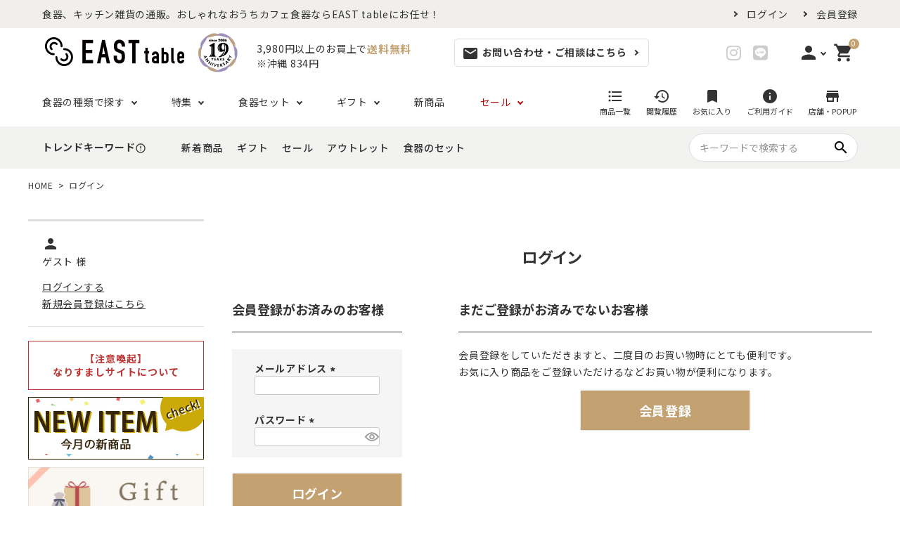

--- FILE ---
content_type: text/html;charset=UTF-8
request_url: https://www.t-east.jp/p/login?redirect=%2Fp%2Fproduct%2Freview%2Fta-016%2Fwrite&type=review
body_size: 27265
content:
<!DOCTYPE html>
<html lang="ja"><head>
  <meta charset="UTF-8">
  
  <meta name="_csrf" content="0E4jql4kxE-GIQ0Ddlti72NAmCNjED-GKUl-DOd6B8DSz0oS4H8Wn2wVoXerFj1hEnZWjgdztRsHIQurEC9NOdcYNPjk-3t2">
  
  <title>ログイン | EAST table</title>
  <meta name="viewport" content="width=device-width">

  <meta name="referrer" content="no-referrer-when-downgrade">
  
  <link rel="stylesheet" href="https://shokki.itembox.design/system/fs_style.css?t=20251118042547">
  <link rel="stylesheet" href="https://shokki.itembox.design/generate/theme4/fs_theme.css?t=20260114151632">
  <link rel="stylesheet" href="https://shokki.itembox.design/generate/theme4/fs_original.css?t=20260114151632">
  
  
  
  
  
  
  <script>
    window._FS=window._FS||{};_FS.val={"amazon":{"v2Enabled":true,"payload":"{\"signInScopes\":[\"email\",\"name\",\"postalCode\"],\"storeId\":\"amzn1.application-oa2-client.88034431444f48859019290a7acae3f4\",\"signInReturnUrl\":\"https://www.t-east.jp/p/amazon/signin?fs-state=%7B%22token%22:%22015521e8-70bd-4ad3-8d14-9f350b38641d%22,%22returnUrl%22:%22/p/login?redirect%3D%252Fp%252Fproduct%252Freview%252Fta-016%252Fwrite%26type%3Dreview%22,%22redirectUrl%22:%22/p/product/review/ta-016/write%22,%22loginType%22:%22review%22%7D\"}","signature":"srhYlcf4V1jmxTJOEWrP2SV8qt82hodhfqCr0YgrkN9wpoabd0Q7A24KSzQYmjod/mn61f5q1K1Bxs+IcAIw3YtTIeZP97Sulf5oIQEkQ8bCzDM0eK2WNXdIXAkkmldtXSrGDNXc2dAvjqht8qb1Rvfd/8rH8RM5YHAeSTzgJFO0m8WfYZDiU3Gw8iHQC38SEiqKntxRSUkDz+ndH/IzNgm2aRuLXuRP4QMIS/3PKodBy6UwPqKIuS2L0XHYyohxIDzMMOkNIiBH2wr1vt7Ipt2vjmrpqXizDZAR6Hq/Tfy1nobNnzDJBSlGjSQKxmfJSMynx9gm3cNGxako2fZsuw==","publicKeyId":"AGAVY4AYJATKYH3YPWEWSFEK","checkoutSessionId":null,"amazonAction":null,"sellerId":"A2YAG3ME9K2S5F","clientId":"amzn1.application-oa2-client.88034431444f48859019290a7acae3f4","sandboxMode":false,"loginUrl":null,"amazonLoggedOut":true,"dynamicUrl":"/p/product/review/ta-016/write","popup":true,"type":"review","button":{"color":"Gold","size":null},"v2AuthToken":"eyJhbGciOiJIbWFjU0hBMjU2IiwidHlwIjoiSldUIn0=.[base64].6jDxhdpcuXRifjTR3zlZ5UwT_NlAlwi3w6Ymxvf5P4c="},"tiktok":{"enabled":false,"pixelCode":null},"recaptcha":{"enabled":false,"siteKey":null},"clientInfo":{"memberId":"guest","fullName":"ゲスト","lastName":"","firstName":"ゲスト","nickName":"ゲスト","stageId":"","stageName":"","subscribedToNewsletter":"false","loggedIn":"false","totalPoints":"","activePoints":"","pendingPoints":"","purchasePointExpiration":"","specialPointExpiration":"","specialPoints":"","pointRate":"","companyName":"","membershipCardNo":"","wishlist":"","prefecture":""},"enhancedEC":{"ga4Dimensions":{"userScope":{"stage":"{@ member.stage_order @}","login":"{@ member.logged_in @}"}},"amazonCheckoutName":"Amazon Pay","measurementId":"G-P3VH2XM2FW","trackingId":"UA-21603253-1","dimensions":{"dimension1":{"key":"log","value":"{@ member.logged_in @}"},"dimension2":{"key":"mem","value":"{@ member.stage_order @}"}}},"type":"review","shopKey":"shokki","device":"PC","cart":{"stayOnPage":false}};
  </script>
  
  <script src="/shop/js/webstore-nr.js?t=20251118042547"></script>
  <script src="/shop/js/webstore-vg.js?t=20251118042547"></script>
  
    <script src="//r2.future-shop.jp/fs.shokki/pc/recommend.js"></script>
  
  
  
  
  
  
  <meta name="appleid-signin-client-id" content="jp.t-east.jp.FutureShopService">
<meta name="appleid-signin-scope" content="name email">
<meta name="appleid-signin-redirect-uri" content="https://www.t-east.jp/p/apple/signin">
<meta name="appleid-signin-state" content="{&quot;token&quot;:&quot;015521e8-70bd-4ad3-8d14-9f350b38641d&quot;,&quot;returnUrl&quot;:&quot;/p/login?redirect&#x3D;%2Fp%2Fproduct%2Freview%2Fta-016%2Fwrite&amp;type&#x3D;review&quot;,&quot;redirectUrl&quot;:&quot;/p/product/review/ta-016/write&quot;,&quot;loginType&quot;:&quot;review&quot;}">
  
    <script type="text/javascript" >
      document.addEventListener('DOMContentLoaded', function() {
        _FS.CMATag('{"fs_member_id":"{@ member.id @}","fs_page_kind":"other"}')
      })
    </script>
  
  
  <link href="https://fonts.googleapis.com/icon?family=Material+Icons" rel="stylesheet">
<link rel="stylesheet" href="https://use.fontawesome.com/releases/v5.5.0/css/all.css">
<link rel="stylesheet" href="/css/fs_east.css">

<script>var loadScript = function (src, callback) {var done = false;var head = document.getElementsByTagName('head')[0];var script = document.createElement('script');script.src = src;head.appendChild(script);script.onload = script.onreadystatechange = function () {mattrz_jquery = jQuery.noConflict(true);if (!done && (!this.readyState || this.readyState === "loaded" || this.readyState === "complete")) {done = true;callback();script.onload = script.onreadystatechange = null;if (head && script.parentNode) {head.removeChild(script);}}};};function run_loadScript() {loadScript("https://ajax.googleapis.com/ajax/libs/jquery/2.1.4/jquery.min.js", function () {var fs_uu = localStorage.getItem("_fs_uuid");if (fs_uu) {} else {var fs_uu = "";}mattrz_jquery.ajax({type: "post",dataType: "json",url: "https://fspark-ap.com/ft/sv",data: {id: 30273,tag: "QtfbHwQ4YVPW30273FS.js",url: location.href,uu: fs_uu},success: function (data) {if (data.ret == 0) {mattrz_jquery.globalEval(data.js);}}});});};var fs_tag_count = 0;var fs_wait_dom_interval = setInterval(function () {if (document.readyState == "complete") {run_loadScript();clearInterval(fs_wait_dom_interval);}if (++fs_tag_count >= 108000) {run_loadScript();clearInterval(fs_wait_dom_interval);}}, 100);</script>
<script async src="https://www.googletagmanager.com/gtag/js?id=G-P3VH2XM2FW"></script>

<script><!--
_FS.setTrackingTag('%3C%21--+Global+site+tag+%28gtag.js%29+-+Google+Ads%3A+1059635520+--%3E%0A%3Cscript+async+src%3D%22https%3A%2F%2Fwww.googletagmanager.com%2Fgtag%2Fjs%3Fid%3DAW-1059635520%22%3E%3C%2Fscript%3E%0A%3Cscript%3E%0A++window.dataLayer+%3D+window.dataLayer+%7C%7C+%5B%5D%3B%0A++function+gtag%28%29%7BdataLayer.push%28arguments%29%3B%7D%0A++gtag%28%27js%27%2C+new+Date%28%29%29%3B%0A%0A++gtag%28%27config%27%2C+%27AW-1059635520%27%29%3B%0A%3C%2Fscript%3E%0A%0A%3C%21--+LINE+Tag+Base+Code+--%3E%0A%3C%21--+Do+Not+Modify+--%3E%0A%3Cscript%3E%0A%28function%28g%2Cd%2Co%29%7B%0A++g._ltq%3Dg._ltq%7C%7C%5B%5D%3Bg._lt%3Dg._lt%7C%7Cfunction%28%29%7Bg._ltq.push%28arguments%29%7D%3B%0A++var+h%3Dlocation.protocol%3D%3D%3D%27https%3A%27%3F%27https%3A%2F%2Fd.line-scdn.net%27%3A%27http%3A%2F%2Fd.line-cdn.net%27%3B%0A++var+s%3Dd.createElement%28%27script%27%29%3Bs.async%3D1%3B%0A++s.src%3Do%7C%7Ch%2B%27%2Fn%2Fline_tag%2Fpublic%2Frelease%2Fv1%2Flt.js%27%3B%0A++var+t%3Dd.getElementsByTagName%28%27script%27%29%5B0%5D%3Bt.parentNode.insertBefore%28s%2Ct%29%3B%0A++++%7D%29%28window%2C+document%29%3B%0A_lt%28%27init%27%2C+%7B%0A++customerType%3A+%27account%27%2C%0A++tagId%3A+%27f8b9148d-fc68-478e-9aa7-d0150c958ce5%27%0A%7D%29%3B%0A_lt%28%27send%27%2C+%27pv%27%2C+%5B%27f8b9148d-fc68-478e-9aa7-d0150c958ce5%27%5D%29%3B%0A%3C%2Fscript%3E%0A%3Cnoscript%3E%0A++%3Cimg+height%3D%221%22+width%3D%221%22+style%3D%22display%3Anone%22%0A+++++++src%3D%22https%3A%2F%2Ftr.line.me%2Ftag.gif%3Fc_t%3Dlap%26t_id%3Df8b9148d-fc68-478e-9aa7-d0150c958ce5%26e%3Dpv%26noscript%3D1%22+%2F%3E%0A%3C%2Fnoscript%3E%0A%3C%21--+End+LINE+Tag+Base+Code+--%3E%0A%0A%3C%21--+Google+Tag+Manager+--%3E%0A%3Cscript%3E%28function%28w%2Cd%2Cs%2Cl%2Ci%29%7Bw%5Bl%5D%3Dw%5Bl%5D%7C%7C%5B%5D%3Bw%5Bl%5D.push%28%7B%27gtm.start%27%3A%0Anew+Date%28%29.getTime%28%29%2Cevent%3A%27gtm.js%27%7D%29%3Bvar+f%3Dd.getElementsByTagName%28s%29%5B0%5D%2C%0Aj%3Dd.createElement%28s%29%2Cdl%3Dl%21%3D%27dataLayer%27%3F%27%26l%3D%27%2Bl%3A%27%27%3Bj.async%3Dtrue%3Bj.src%3D%0A%27https%3A%2F%2Fwww.googletagmanager.com%2Fgtm.js%3Fid%3D%27%2Bi%2Bdl%3Bf.parentNode.insertBefore%28j%2Cf%29%3B%0A%7D%29%28window%2Cdocument%2C%27script%27%2C%27dataLayer%27%2C%27GTM-MQGT5Q2%27%29%3B%3C%2Fscript%3E%0A%3C%21--+End+Google+Tag+Manager+--%3E%0A%0A%3Cmeta+name%3D%22p%3Adomain_verify%22+content%3D%22e48e17bdec536e4828d04158a5a9231a%22%2F%3E%0A%0A%3C%21--+Pinterest+Tag+--%3E%0A%3Cscript%3E%0A%21function%28e%29%7Bif%28%21window.pintrk%29%7Bwindow.pintrk+%3D+function+%28%29+%7B%0Awindow.pintrk.queue.push%28Array.prototype.slice.call%28arguments%29%29%7D%3Bvar%0A++n%3Dwindow.pintrk%3Bn.queue%3D%5B%5D%2Cn.version%3D%223.0%22%3Bvar%0A++t%3Ddocument.createElement%28%22script%22%29%3Bt.async%3D%210%2Ct.src%3De%3Bvar%0A++r%3Ddocument.getElementsByTagName%28%22script%22%29%5B0%5D%3B%0A++r.parentNode.insertBefore%28t%2Cr%29%7D%7D%28%22https%3A%2F%2Fs.pinimg.com%2Fct%2Fcore.js%22%29%3B%0Apintrk%28%27load%27%2C+%272613063442603%27%2C+%7Bem%3A+%27%3Cuser_email_address%3E%27%7D%29%3B%0Apintrk%28%27page%27%29%3B%0A%3C%2Fscript%3E%0A%3Cnoscript%3E%0A%3Cimg+height%3D%221%22+width%3D%221%22+style%3D%22display%3Anone%3B%22+alt%3D%22%22%0A++src%3D%22https%3A%2F%2Fct.pinterest.com%2Fv3%2F%3Fevent%3Dinit%26tid%3D2613063442603%26pd%5Bem%5D%3D%3Chashed_email_address%3E%26noscript%3D1%22+%2F%3E%0A%3C%2Fnoscript%3E%0A%3C%21--+end+Pinterest+Tag+--%3E%0A%3C%21--+Meta+Pixel+Code+--%3E%0A%3Cscript%3E%0A%21function%28f%2Cb%2Ce%2Cv%2Cn%2Ct%2Cs%29%0A%7Bif%28f.fbq%29return%3Bn%3Df.fbq%3Dfunction%28%29%7Bn.callMethod%3F%0An.callMethod.apply%28n%2Carguments%29%3An.queue.push%28arguments%29%7D%3B%0Aif%28%21f._fbq%29f._fbq%3Dn%3Bn.push%3Dn%3Bn.loaded%3D%210%3Bn.version%3D%272.0%27%3B%0An.queue%3D%5B%5D%3Bt%3Db.createElement%28e%29%3Bt.async%3D%210%3B%0At.src%3Dv%3Bs%3Db.getElementsByTagName%28e%29%5B0%5D%3B%0As.parentNode.insertBefore%28t%2Cs%29%7D%28window%2C+document%2C%27script%27%2C%0A%27https%3A%2F%2Fconnect.facebook.net%2Fen_US%2Ffbevents.js%27%29%3B%0Afbq%28%27init%27%2C+%27162597120221458%27%29%3B%0Afbq%28%27track%27%2C+%27PageView%27%29%3B%0A%3C%2Fscript%3E%0A%3Cnoscript%3E%3Cimg+height%3D%221%22+width%3D%221%22+style%3D%22display%3Anone%22%0Asrc%3D%22https%3A%2F%2Fwww.facebook.com%2Ftr%3Fid%3D162597120221458%26ev%3DPageView%26noscript%3D1%22%0A%2F%3E%3C%2Fnoscript%3E%0A%3C%21--+End+Meta+Pixel+Code+--%3E');
--></script>
</head>
<body class="fs-body-review-login" id="fs_ReviewLogin">
<script><!--
_FS.setTrackingTag('%3C%21--+Google+Tag+Manager+%28noscript%29+--%3E%0A%3Cnoscript%3E%3Ciframe+src%3D%22https%3A%2F%2Fwww.googletagmanager.com%2Fns.html%3Fid%3DGTM-MQGT5Q2%22%0Aheight%3D%220%22+width%3D%220%22+style%3D%22display%3Anone%3Bvisibility%3Ahidden%22%3E%3C%2Fiframe%3E%3C%2Fnoscript%3E%0A%3C%21--+End+Google+Tag+Manager+%28noscript%29+--%3E');
--></script>
<div class="fs-l-page">
<header class="fs-l-header">
<style>
.logout.my-true a{
  display: flex;
  align-items: center;
  }
.logout.my-true a i{
  font-size:2rem;
  margin-right:2px;
  }
.login.my-false a{
  display: flex;
  align-items: center;
  }
.login.my-false a i{
  font-size:2rem;
  margin-right:2px;
  }
.iconNav [class*="hasChildren"] > ul {
  box-shadow: 0px 2px 3px 0px rgba(0, 0, 0, 0.15);
  }


.pcnav_allitems{
display: block;
text-align: center;
font-size: 1.3rem;
text-decoration: underline;
margin-right: -200px;
}



/*PC nav系アイコン追加*/
.gNav--typeA .snsNav{
  width: 370px !important;
  display: flex;
  justify-content: space-around;
  }
.gNav--typeA .info-iconsWrap{
  width: 370px !important;
  display: flex;
  justify-content: space-around;
  }
.pcnav_icon{
  display: flex;
  text-decoration: none !important;
  flex-direction: column;
  align-items: center;
  /*font-size: 0.7rem;*/
  font-size: 1.1rem;
  }
.gNav--typeA .snsNav li a{
    color:#333!important;
    }
.gNav--typeA .snsNav li a:visited {
    color: #333 !important;
    }
.material-icons_menu{
  margin-bottom: 3px;
  }
.gNav--typeA .snsNav li:last-child{
    margin-right: 0px !important;
    }
/*調整*/
.hdrInfo {
  margin-left: 0;
  }
.hdr--typeE .hdrMiddle__middle {
  padding: 0 20px;
  }
.btnNav > a {
  margin-right: 80px;
  }
</style>





    <header id="hdr" class="hdr--typeE">
      <div class="hdrTop">
        <div class="hdrInner">
          <p class="hdrInfo">食器、キッチン雑貨の通販。おしゃれなおうちカフェ食器ならEAST tableにお任せ！</p>
            <nav class="exNav exNav--typeA fs-clientInfo">
              <ul class="">
                <li class="login my-{@ member.logged_in @}"><a href="https://www.t-east.jp/p/login">ログイン</a></li>
                <li class="logout my-{@ member.logged_in @}"><a href="https://www.t-east.jp/my/top/">マイアカウント</a></li>
                <!--<li class="logout my-{@ member.logged_in @}"><a href="/p/logout">ログアウト</a></li>-->
                <li class="login my-{@ member.logged_in @}"><a href="https://www.t-east.jp/p/register">会員登録</a></li>
              </ul>
            </nav>
        </div>
      </div>

      <div class="hdrMiddle hdrMiddle--logoLeft">
        <div class="hdrInner">
          <div class="hdrMiddle__left">
            <h1 id="hdrLogo">
              <a href="/">
                <!--<img class="gNav__listIcon" src="https://shokki.itembox.design/item/img/header_logo.jpg" alt="" width="238" height="34">-->
                <img class="gNav__listIcon" src="https://shokki.itembox.design/item/img/logo01.png" alt="イーストテーブル" width="208" height="">
                </a>
            </h1>
          </div>

          <img class="gNav__listIcon header-thlogo" src="https://shokki.itembox.design/item/19th_logomark_w.png" alt="周年ロゴ" width="208" height="">
          <div class="hdrMiddle__middle">
            <p class="hdrInfo">
                <span>3,980円以上のお買上で</span>
                <strong class="text--primary blue">
                <!--<i class="material-icons">card_giftcard</i>-->
                送料無料</strong>
                <span>※沖縄 834円</span>
            </p>
    
            <nav class="btnNav">
              <a href="/f/contact" class="arrow"><i class="material-icons">mail</i>お問い合わせ・ご相談はこちら</a>
              <!--
              <ul class="snsNav">
                <li class="info-icon"><a href="https://www.t-east.jp/f/guide" target="_blank"><i class="material-icons" style="width:20px;">info</i><br><span>ご利用ガイド</span></a></li>
                <li class="info-icon"><a href="https://www.t-east.jp/f/real" target="_blank"><i class="material-icons" style="width:20px;">store</i><br><span>店舗・POPUP</span></a></li>
              </ul>
            -->
              <ul class="snsNav">
                <!--<li><a href="https://www.facebook.com/%E3%83%86%E3%83%BC%E3%83%96%E3%83%AB%E3%82%A6%E3%82%A7%E3%82%A2%E3%82%A4%E3%83%BC%E3%82%B9%E3%83%88%E6%9C%AC%E5%BA%97-392593127522518" target="_blank"><i class="fab fa-facebook-square"></i></a></li>-->
                <li><a href="https://www.instagram.com/tableware_east/" target="_blank"><i class="fab fa-instagram"></i></a></li>
                <li><a href="https://page.line.me/zzp4642k?openQrModal=true" target="_blank"><i class="fab fa-line"></i></a></li>
              </ul>
            </nav>
          </div>

          <div class="hdrMiddle__right">
            <nav class="iconNav">
              <ul>
              <li class="hasChildren  fs-clientInfo">
                <a href="" class=""><i class="material-icons">person</i></a>
                <ul class="">
                  <li class="logout my-{@ member.logged_in @}"><a href="/my/top/"><i class="material-icons">person</i><span>マイアカウント</span></a></li>
                  <li class="logout my-{@ member.logged_in @}"><a href="/p/logout"><i class="material-icons"><!--meeting_room-->logout</i><span>ログアウト</span></a></li>
                  <li class="login my-{@ member.logged_in @}"><a href="/p/login"><i class="material-icons">login</i><span>ログイン</span></a></li>
                  <li class="login my-{@ member.logged_in @}"><a href="/p/register"><i class="material-icons">person_add</i><span>会員登録</span></a></li>
                </ul>
              </li>
              <li><a href="/p/cart" class="iconNav__cart"><span class="cartAmount fs-client-cart-count">0</span><i class="material-icons">shopping_cart</i></a></li>
              </ul>
            </nav>
          </div>
        </div>

        <div class="hdrFixed" style="background:#fff;">
          <div class="hdrInner ">
            <nav class="gNav gNav--typeA">
                <ul>
                  <li class="hasChildren">
                    <a href="#">食器の種類で探す</a>
                    <div class="megaMenu">
            <ul class="megaMenu__inner row">
              <li class="megaMenu__parent select-type">
                <ul>
                  <li class="col-3 col-3_first"><a class="megaMenu__button">プレート</a></li>
                  <li class="col-3"><a href="/f/plate-s" class="megaMenu__button">- 小皿</a></li>
                  <li class="col-3"><a href="/f/plate-m" class="megaMenu__button">- 中皿・取り皿・ケーキ皿</a></li>
                  <li class="col-3"><a href="/f/plate-l" class="megaMenu__button">- 大皿</a></li>
                  <!--<li class="col-3"><a href="/f/squareplate" class="megaMenu__button">- 角皿</a></li>-->
                  <li class="col-3"><a href="/f/currypasta" class="megaMenu__button">- カレー・パスタ皿</a></li>
                  <li class="col-3"><a href="/f/lunch" class="megaMenu__button">- ランチプレート・仕切り皿</a></li>
                </ul>
                <ul>
                  <li class="col-3 col-3_first"><a class="megaMenu__button">ボウル</a></li>
                  <!--<li class="col-3 col-3_first"><a class="megaMenu__button megaMenu__button-blank"></a></li>-->
                  <li class="col-3"><a href="/f/bowl-s" class="megaMenu__button">- 小鉢</a></li>
                  <li class="col-3"><a href="/f/bowl-m" class="megaMenu__button">- 中鉢・取り鉢・サラダボウル</a></li>
                  <li class="col-3"><a href="/c/item/bowl-l" class="megaMenu__button">- 大鉢</a></li>
                  <li class="col-3"><a href="/c/item/tonsui" class="megaMenu__button">- とんすい</a></li>
                </ul>
                <ul>
                  <li class="col-3 col-3_first"><a class="megaMenu__button">お茶碗・汁椀・どんぶり</a></li>
                  <li class="col-3"><a href="/f/ricebowl" class="megaMenu__button">- ご飯茶碗</a></li>
                  <li class="col-3"><a href="/c/item/soupbowl" class="megaMenu__button">- 汁椀</a></li>
                  <li class="col-3"><a href="/f/donburi" class="megaMenu__button">- どんぶり・丼</a></li>
                  <li class="col-3"><a href="/c/item/noodlebowl" class="megaMenu__button">- ラーメン鉢</a></li>
                </ul>
                <ul>
                  <li class="col-3 col-3_first"><a class="megaMenu__button">カップ・グラス</a></li>
                  <!--<li class="col-3 col-3_first"><a class="megaMenu__button megaMenu__button-blank"></a></li>-->
                  <li class="col-3"><a href="/c/item/magcup" class="megaMenu__button">- マグカップ</a></li>
                  <li class="col-3"><a href="/c/item/tumbler" class="megaMenu__button">- カップ・タンブラー</a></li>
                  <li class="col-3"><a href="/c/item/soupcup" class="megaMenu__button">- スープカップ</a></li>
                  <!--<li class="col-3"><a href="/c/item/cafeole" class="megaMenu__button">- カフェオレボウル</a></li>-->
                  <li class="col-3"><a href="/c/item/yunomi" class="megaMenu__button">- 湯呑み</a></li>
                  <li class="col-3"><a href="/c/item/greentea-bowl" class="megaMenu__button">- 抹茶碗</a></li>
                  <li class="col-3"><a href="/c/item/pot" class="megaMenu__button">- 急須・ポット</a></li>
                </ul>
                <ul>
                  <li class="col-3 col-3_first"><a class="megaMenu__button">耐熱皿・その他食器</a></li>
                  <!--<li class="col-3 col-3_first"><a class="megaMenu__button megaMenu__button-blank"></a></li>-->
                  <li class="col-3"><a href="/c/item/gratin" class="megaMenu__button">- グラタン皿</a></li>
                  <li class="col-3"><a href="/c/item/ovenware" class="megaMenu__button">- 耐熱皿</a></li>
                  <li class="col-3"><a href="/c/item/souffle" class="megaMenu__button">- スフレ・ココット</a></li>
                  <li class="col-3"><a href="/f/mushiwan" class="megaMenu__button">- 茶碗蒸し</a></li>
                  <li class="col-3"><a href="/c/item/kids" class="megaMenu__button">- こども食器</a></li>
                </ul>
              </li>
              <li class="megaMenu__parent select-type">
                <ul>
                  <li class="col-3 col-3_first"><a class="megaMenu__button">箸・カトラリー・雑貨など</a></li>
                  <!--<li class="col-3 col-3_first"><a class="megaMenu__button megaMenu__button-blank"></a></li>-->
                  <li class="col-3"><a href="/c/item/chopsticks" class="megaMenu__button">- 箸</a></li>
                  <li class="col-3"><a href="/f/chopsticks-rest" class="megaMenu__button">- 箸置き</a></li>
                  <li class="col-3"><a href="/f/cutlery" class="megaMenu__button">- カトラリー</a></li>
                  <li class="col-3"><a href="/c/item/chinaspoon" class="megaMenu__button">- れんげ</a></li>
                  <li class="col-3"><a href="/c/item/suribachi" class="megaMenu__button">- すり鉢</a></li>
                  <li class="col-3"><a href="/c/item/donabe" class="megaMenu__button">- 土鍋</a></li>
                  <li class="col-3"><a href="https://www.t-east.jp/c/goods" class="megaMenu__button">- 雑貨</a></li>
                  <li class="col-3"><a href="/f/tray" class="megaMenu__button">- トレー</a></li>
                </ul>
                <ul>
                  <li class="col-3 col-3_first"><a class="megaMenu__button">デザイン・カラーで探す</a></li>
                  <li class="col-3"><a href="https://www.t-east.jp/f/washokki" class="megaMenu__button">- 和食器</a></li>
                  <li class="col-3"><a href="https://www.t-east.jp/f/whitetableware" class="megaMenu__button">- 白い食器</a></li>
                  <li class="col-3"><a href="https://www.t-east.jp/c/black" class="megaMenu__button">- 黒い食器</a></li>
                  <li class="col-3"><a href="https://www.t-east.jp/c/colorful" class="megaMenu__button">- カラフルな食器</a></li>
                </ul>
                <ul>
                  <li class="col-3 col-3_first"><a class="megaMenu__button">素材で探す</a></li>
                  <li class="col-3"><a href="https://www.t-east.jp/p/search?keyword=%E9%99%B6%E5%99%A8" class="megaMenu__button">- 陶器製</a></li>
                  <li class="col-3"><a href="https://www.t-east.jp/p/search?keyword=%E7%A3%81%E5%99%A8" class="megaMenu__button">- 磁器製</a></li>
                  <li class="col-3"><a href="https://www.t-east.jp/p/search?keyword=%E6%9C%A8%E8%A3%BD" class="megaMenu__button">- 木製</a></li>
                  <li class="col-3"><a href="https://www.t-east.jp/c/glass" class="megaMenu__button">- ガラス製</a></li>
                  <li class="col-3"><a href="https://www.t-east.jp/p/search?keyword=%E6%A8%B9%E8%84%82" class="megaMenu__button">- 樹脂製</a></li>
                </ul>
                <ul>
                  <li class="col-3 col-3_first"><a href="https://www.t-east.jp/c/shape" class="megaMenu__button megaMenu__button_link">形状で探す</a></li>
                  <li class="col-3"><a href="https://www.t-east.jp/c/shape/round" class="megaMenu__button">- 丸</a></li>
                  <li class="col-3"><a href="https://www.t-east.jp/c/shape/square" class="megaMenu__button">- 角</a></li>
                  <li class="col-3"><a href="https://www.t-east.jp/c/shape/shikiri" class="megaMenu__button">- 仕切り</a></li>
                  <li class="col-3"><a href="https://www.t-east.jp/c/shape/oval" class="megaMenu__button">- 楕円</a></li>
                  <li class="col-3"><a href="https://www.t-east.jp/c/shape/henkei" class="megaMenu__button">- 変形</a></li>
                  <!--li class="col-3"><a href="https://www.t-east.jp/c/shape/heart" class="megaMenu__button">- ハート</a></li>-->
                </ul>
                <ul>
                  <li class="col-3 col-3_first"><a href="https://www.t-east.jp/c/brand" class="megaMenu__button megaMenu__button_link">ブランドで探す</a></li>
                  <li class="col-3"><a href="https://www.t-east.jp/c/brand/popularseries" class="megaMenu__button">- 人気シリーズ</a></li>
                  <li class="col-3"><a href="https://www.t-east.jp/c/brand/original" class="megaMenu__button">- オリジナル食器</a></li>
                </ul>
              </li>
            </ul>
          </div>
        </li>
<li class="hasChildren">
    <a href="#">特集</a>
    <div class="megaMenu">
      <ul class="megaMenu__inner row">
        <li class="col-3"><a href="https://www.t-east.jp/event/sweets/" class="megaMenu__button">バレンタインに似合ううつわ</a></li>
        <li class="col-3"><a href="https://www.t-east.jp/c/goods/jubako" class="megaMenu__button">お花見重箱</a></li>
        <li class="col-3"><a href="https://www.t-east.jp/event/special-day/" class="megaMenu__button">ハレの日の食器特集</a></li>
        <li class="col-3"><a href="https://www.t-east.jp/c/item/gratin" class="megaMenu__button">グラタン皿特集</a></li>
        <li class="col-3"><a href="https://www.t-east.jp/c/item/soupcup" class="megaMenu__button">スープカップ特集</a></li>
        <li class="col-3"><a href="https://www.t-east.jp/c/item/tonsui" class="megaMenu__button">とんすい特集</a></li>
        <li class="col-3"><a href="https://www.t-east.jp/event/basic/" class="megaMenu__button">基本の食器特集</a></li>
        <li class="col-3"><a href="https://www.t-east.jp/event/cat/" class="megaMenu__button">ねこ特集</a></li>
        <li class="col-3"><a href="https://www.t-east.jp/event/myfav/" class="megaMenu__button">推し活特集</a></li>
       <!--
        <li class="col-3"><a href="https://www.t-east.jp/event/christmas/" class="megaMenu__button">クリスマス特集</a></li>
        <li class="col-3"><a href="https://www.t-east.jp/event/luckybag/" class="megaMenu__button">福袋特集</a></li>
        -->
      </ul>
    </div>
</li>
        <li class="hasChildren">
          <a href="#">食器セット</a>
          <div class="megaMenu">
            <ul class="megaMenu__inner row">
              <li class="col-3"><a href="https://www.t-east.jp/f/shokki_set" class="megaMenu__button">食器セット一覧</a></li>
              <li class="col-3"><a href="https://www.t-east.jp/c/shokkiset/single-set" class="megaMenu__button">一人暮らしセット</a></li>
              <li class="col-3"><a href="https://www.t-east.jp/c/shokkiset/pair-set" class="megaMenu__button">ペアセット</a></li>
              <li class="col-3"><a href="https://www.t-east.jp/c/shokkiset/family-set" class="megaMenu__button">ファミリーセット</a></li>
              <li class="col-3"><a href="https://www.t-east.jp/c/shokkiset/wa-set" class="megaMenu__button">和食器セット</a></li>
              <li class="col-3"><a href="https://www.t-east.jp/c/shokkiset/yo-set" class="megaMenu__button">洋食器セット</a></li>
              <li class="col-3"><a href="https://www.t-east.jp/c/shokkiset/white-set" class="megaMenu__button">白い食器セット</a></li>
              <li class="col-3"><a href="https://www.t-east.jp/c/shokkiset/black-set" class="megaMenu__button">黒い食器セット</a></li>
              <li class="col-3"><a href="https://www.t-east.jp/c/shokkiset/kids-set" class="megaMenu__button">こども食器セット</a></li>
              <li class="col-3"><a href="https://www.t-east.jp/c/shokkiset/cutlery-set" class="megaMenu__button">カトラリーセット</a></li>
              <li class="col-3"><a href="https://www.t-east.jp/c/shokkiset/matome-set" class="megaMenu__button">まとめ買いでお得なセット</a></li>
            </ul>
          </div>
        </li>
        <li class="hasChildren">
          <a href="#">ギフト</a>
          <div class="megaMenu">
            <ul class="megaMenu__inner row">
              <li class="megaMenu__parent">
                <ul>
                  <li class="col-3 col-3_first"><a href="https://www.t-east.jp/c/gift/g-yosan/" class="megaMenu__button megaMenu__button_link">予算から探す</a></li>
                  <li class="col-3"><a href="https://www.t-east.jp/c/gift/g-yosan/g-3" class="megaMenu__button">- ～2,999円</a></li>
                  <li class="col-3"><a href="https://www.t-east.jp/c/gift/g-yosan/g-3-5" class="megaMenu__button">- 3,000円～4,999円</a></li>
                  <li class="col-3"><a href="https://www.t-east.jp/c/gift/g-yosan/g-5-10" class="megaMenu__button">- 5,000円～9,999円</a></li>
                  <li class="col-3"><a href="https://www.t-east.jp/c/gift/g-yosan/g-10" class="megaMenu__button">- 10,000円～</a></li>
                </ul>
              </li>
              <li class="megaMenu__parent">
                <ul>
                  <li class="col-3 col-3_first"><a href="https://www.t-east.jp/c/gift/g-scene" class="megaMenu__button megaMenu__button_link">シーンから探す</a></li>
                  <li class="col-3"><a href="https://www.t-east.jp/c/gift/g-scene/g-newlife" class="megaMenu__button">- 新生活・引越し</a></li>
                  <li class="col-3"><a href="https://www.t-east.jp/c/gift/g-scene/g-birthday" class="megaMenu__button">- 誕生日</a></li>
                  <li class="col-3"><a href="https://www.t-east.jp/c/gift/g-scene/g-return" class="megaMenu__button">- 内祝い</a></li>
                  <li class="col-3"><a href="https://www.t-east.jp/c/gift/g-scene/g-wedding" class="megaMenu__button">- 結婚祝い</a></li>
                </ul>
              </li>
              <li class="megaMenu__parent">
                <ul>
                    <li class="col-3 col-3_first"><a href="https://www.t-east.jp/gift/" class="megaMenu__button megaMenu__button_link">ギフト一覧</a></li>
                    <li class="col-3"><a href="https://www.t-east.jp/c/gift/wrapping" class="megaMenu__button">- 有料ラッピング</a></li>
                    <li class="col-3"><a href="https://www.t-east.jp/gift/e-gift/" class="megaMenu__button">- Eギフト</a></li>
                </ul>
              </li>
            </ul>
          </div>
        </li>
        <li><a href="https://www.t-east.jp/c/new">新商品</a></li>
        <li class="hasChildren">
            <a href="#"class="megaMenu__button-color">セール</a>
            <div class="megaMenu">
              <ul class="megaMenu__inner row">
                <li class="col-3"><a href="https://www.t-east.jp/c/sale" class="megaMenu__button">セール</a></li>
                <li class="col-3"><a href="https://www.t-east.jp/c/outlet" class="megaMenu__button">アウトレット</a></li>
              </ul>
            </div>
        </li>
        <!--<li><a href="https://www.t-east.jp/f/real">店舗・POPUP</a></li>-->
          <!--
    <li class="hasChildren">
        <a href="#">ご利用ガイド</a>
        <div class="megaMenu">
          <ul class="megaMenu__inner row">
            <li class="col-3"><a href="https://www.t-east.jp/f/guide" class="megaMenu__button">ご利用ガイド</a></li>
            <li class="col-3"><a href="https://www.t-east.jp/f/membersguide" class="megaMenu__button">メンバーズガイド</a></li>
            <li class="col-3"><a href="https://www.t-east.jp/f/pay-delivery" class="megaMenu__button">送料・お支払い方法</a></li>
            <li class="col-3"><a href="https://www.t-east.jp/c/okaimono/q-and-a" class="megaMenu__button">Q＆A</a></li>
            <li class="col-3"><a href="https://www.t-east.jp/f/line-linkage" class="megaMenu__button">LINE ID連携について</a></li>
            <li class="col-3"><a href="https://www.t-east.jp/f/howto" class="megaMenu__button">商品の取り扱い</a></li>
            <li class="col-3"><a href="https://www.t-east.jp/f/tokusei-note" class="megaMenu__button">商品の特性・検品基準</a></li>
            <li class="col-3"><a href="https://www.t-east.jp/f/outlet-note" class="megaMenu__button">アウトレット</a></li>
            <li class="col-3"><a href="https://www.t-east.jp/f/white-color" class="megaMenu__button">白い食器のカラーについて</a></li>
            <li class="col-3"><a href="https://www.t-east.jp/event/azuma_lp/" class="megaMenu__button">大量注文</a></li>
          </ul>
        </div>
      </li>-->
          <ul class="snsNav info-iconsWrap">
            <li class="info-icon"><a href="https://www.t-east.jp/p/search?keyword=" target="_blank" class="pcnav_icon"><i class="material-icons material-icons_menu" style="width:20px;">format_list_bulleted</i>商品一覧</a></li>
            <li class="info-icon"><a href="https://www.t-east.jp/f/history" target="_blank" class="pcnav_icon"><i class="material-icons material-icons_menu" style="width:20px;">history</i>閲覧履歴</a></li>
            <li class="info-icon"><a href="https://www.t-east.jp/my/wishlist" target="_blank" class="pcnav_icon"><i class="material-icons material-icons_menu" style="width:20px;">bookmark</i>お気に入り</a></li>
            <li class="info-icon"><a href="https://www.t-east.jp/f/guide" target="_blank" class="pcnav_icon"><i class="material-icons material-icons_menu" style="width:20px;">info</i>ご利用ガイド</a></li>
            <li class="info-icon"><a href="https://www.t-east.jp/f/real" target="_blank" class="pcnav_icon"><i class="material-icons material-icons_menu" style="width:20px;">store</i>店舗・POPUP</a></li>
          </ul>
      </ul>
    </nav>
    
          </div>
        </div>
      </div>
      <div class="hdrBottom hdrBottom--onlyNav">
        <div class="hdrInner">
          <div class="gNav_trends">
            <div class="gNav_trends_header">
              <strong>トレンドキーワード</strong><i class="material-icons">error_outline</i>
            </div>
            <ul>
              <li><a href="/c/new">新着商品</a></li>
              <li><a href="https://www.t-east.jp/gift/">ギフト</a></li>
              <li><a href="/c/sale">セール</a></li>
              <li><a href="/c/outlet">アウトレット</a></li>
              <li><a href="/f/shokki_set">食器のセット</a></li>
              <!-- <li><a href="#">ほっこり台形ボウル</a></li> -->
            </ul>
          </div>

<!--<a href="https://www.t-east.jp/p/search?keyword=" class="pcnav_allitems">商品一覧</a>-->

          <form action="/p/search" class="searchForm searchFormB" role="search" method="get">
      <div class="searchForm__inner">
        <input type="text" value="" name="keyword" placeholder="キーワードで検索する">
        <button type="submit" class="searchForm__submit"><i class="gNav__listIcon material-icons">search</i></button>
      </div>
    </form>
    
        </div>
      </div>
    
    </header>
</header>
<!-- **パンくずリストパーツ （システムパーツ） ↓↓ -->
<nav class="fs-c-breadcrumb">
<ol class="fs-c-breadcrumb__list">
<li class="fs-c-breadcrumb__listItem">
<a href="/">HOME</a>
</li>
<li class="fs-c-breadcrumb__listItem">
ログイン
</li>
</ol>
</nav>
<!-- **パンくずリストパーツ （システムパーツ） ↑↑ -->
<main class="fs-l-main"><div id="fs-page-error-container" class="fs-c-panelContainer">
  
  
</div>
<style>
.sidenav-blog{
cursor: pointer;
}


.sidemenu-member{
  text-decoration:underline;
  }
.sidemenu-member_my{
  text-decoration:underline;
  margin-bottom: 5px!important;
  }
.sidemenu-member_logout{
  text-decoration:underline;
  font-size: 1.2rem;
  }
.member-wrap{
  display: flex;
  align-items: center;
  }
.member-lank{
  display: flex;
  align-items: center;
  }
.member_name{
  margin-bottom:12px;
  }
.member-expiration{
  font-size:1.1rem;
  margin-bottom:10px!important;
  }
.logout.my-false { display: none; }
.login.my-true { display: none; }
.regist.my-true { display: none; }
</style>


<aside id="side"> 
    <!--<div style="width:280px; height:170px; overflow:hidden;" class="frameBnr_wrap">
            </div>-->
    <div class="side__bnr frameBnr_wrap" style="margin-bottom:20px;">
      <div class="drawer__account fs-clientInfo">
        <div class="drawer__accountText">
          <i class="material-icons" style="width:20px;">person</i><p class="member_name">{@ member.last_name @}{@ member.first_name @} 様</p>
          <p class="member_log_regi member-wrap logout my-{@ member.logged_in @}"><span class=" member-lank">{@ member.stage_name @}</span>ランク</p>
          <p class="member_log_regi logout my-{@ member.logged_in @}">利用可能ポイント：<span>{@ member.active_points @}</span></p>
          <p class="member_log_regi logout my-{@ member.logged_in @} member-expiration">利用期限：<span>{@ member.purchase_point_expiration @}</span></p>
          <p class="member_log_regi"><span class="logout my-{@ member.logged_in @}"><a href="https://www.t-east.jp/my/top/" class="sidemenu-member_my">マイアカウントへ</a></span></p>
          <p class="member_log_regi"><span class="logout my-{@ member.logged_in @}"><a href="/p/logout" class="sidemenu-member_logout">ログアウトする</a></span></p>
          <p class="member_log_regi"><span class="login my-{@ member.logged_in @}"><a href="/p/login" class="sidemenu-member">ログインする</a></span></p>
          <p class="member_log_regi"><span class="regist my-{@ member.logged_in @}"><a href="/p/register" class="sidemenu-member">新規会員登録はこちら</a></span></p>
<!--
          <h2>ACCOUNT MENU</h2>
          <p>ようこそ　{@ member.last_name @}{@ member.first_name @} 様</p>
          <p class="member_log_regi"><span class="logout my-{@ member.logged_in @}">利用可能ポイント：{@ member.active_points @}</span></p>
          <p class="member_log_regi"><span class="logout my-{@ member.logged_in @}"><a href="/p/logout">ログアウトする</a></span></p>
          <p class="member_log_regi"><span class="login my-{@ member.logged_in @}"><a href="/p/login">ログインする</a></span></p>
          <p class="member_log_regi"><span class="regist my-{@ member.logged_in @}"><a href="/p/register">新規会員登録はこちら</a></span></p>
-->
        </div>
      </div>
    </div>
  
  <!--
    <div class="side__bnr frameBnr_wrap" style="height: 135px; margin-bottom:20px;">
      
    </div>
  -->
  
  
  <div class="side__bnr">
  <!--<a href="https://www.t-east.jp/f/osirase#202526-close" target="_top" class="closed-info">--><!--【ご注文前にご確認ください】<br>--><!--年末年始休業のお知らせ<br>12/29～1/4</a>-->
  <a href="https://www.t-east.jp/f/osirase#tyuui" target="_top" class="fake-info">【注意喚起】<br>なりすましサイトについて</a>
        <a href="/c/new/new-2026/2026-01"><img src="https://shokki.itembox.design/item/new-item_side.jpg?t=20260130180744" alt="今月の新商品"></a>
        <a href="https://www.t-east.jp/gift/"><img src="https://shokki.itembox.design/item/gift_side.jpg?d=20250430171731" alt="心をこめたギフト"></a>
        <a href="https://azuma-shokki.com/recruit.html"><img src="https://shokki.itembox.design/item/recruit_sns.jpg?t=20260130180744" alt="スタッフ募集" loading="lazy" width="250px" height="auto"></a>
        <a href="/f/real"><img src="https://shokki.itembox.design/item/popup_bnr_side.jpg?t=20260130180744" alt="実店舗案内" loading="lazy" width="250px" height="auto"></a>
        <a href="https://www.t-east.jp/f/membersguide"><img src="https://shokki.itembox.design/item/members-re_sns.jpg?t=20260130180744" alt="メンバーズスタート" loading="lazy" width="250px" height="auto"></a>
        <a href="https://www.t-east.jp/f/line-linkage"><img src="https://shokki.itembox.design/item/line-infobnr02_side-f.jpg?t=20260130180744" alt="LINEお友達登録" loading="lazy" width="250px" height="auto"></a>
  　　　　<a href="https://www.t-east.jp/c/brand/original"><img src="https://shokki.itembox.design/item/original23_side.jpg?t=20260130180744" alt="オリジナル商品特集" loading="lazy" width="250px" height="auto"></a>
        <!--<a href="/f/real#workshop"><img src="https://shokki.itembox.design/item/bnr_work.jpg?t=20260130180744" alt="期間限定ワークショップ" loading="lazy" width="250px" height="auto"></a>-->
        <a href="/event/azuma_lp/"><img src="https://shokki.itembox.design/item//wholesale_side.jpg" alt="BtoB用ページ" loading="lazy" width="250px" height="auto"></a>
<a href="https://www.t-east.jp/f/about_minoyaki"><img src="https://shokki.itembox.design/item/mino_side.jpg" alt="美濃焼について" loading="lazy" width="250px" height="auto"></a>
        <a href="/blog/"><img src="https://shokki.itembox.design/item/img/side_img03.jpg" alt="ブログ"></a>
    </div>
    <nav class="side__cateNav">
      <h3 class="sideTitle">器の種類で探す</h3>
      <ul>
        <li><a href="/f/currypasta">カレー・パスタ皿</a></li>
        <li><a href="/f/plate-m">中皿・取り皿・ケーキ皿</a></li>
        <li><a href="/f/plate-s">小皿</a></li>
        <li><a href="/f/plate-l">大皿</a></li>
        <li><a href="/f/squareplate">角皿</a></li>
        <li><a href="/f/bowl-s">小鉢</a></li>
        <li><a href="/f/bowl-m">中鉢・取り鉢・サラダボウル</a></li>
        <li><a href="/c/item/bowl-l">大鉢</a></li>
        <li><a href="/f/lunch">ランチプレート・仕切り皿</a></li>
        <li><a href="/f/ricebowl">ご飯茶碗</a></li>
        <li><a href="/f/donburi">どんぶり・丼</a></li>
        <li><a href="/c/item/noodlebowl">ラーメン鉢</a></li>
        <li><a href="/c/item/yunomi">湯呑み</a></li>
        <li><a href="/c/item/chopsticks">箸</a></li>
        <li><a href="/f/chopsticks-rest">箸置き</a></li>
        <li><a href="/f/cutlery">カトラリー</a></li>
        <li><a href="/c/item/soupcup">スープカップ</a></li>
        <li><a href="/c/item/magcup">マグカップ</a></li>
        <li><a href="/f/tray">トレー</a></li>
        <li><a href="/c/item/tumbler">カップ・タンブラー</a></li>
        <li><a href="/c/item/soupbowl">汁椀</a></li>
        <li><a href="/f/mushiwan">茶碗蒸し</a></li>
        <li><a href="/c/item/pot">急須・ポット</a></li>
        <li><a href="/c/item/gratin">グラタン皿</a></li>
        <li><a href="/c/item/souffle">スフレ・ココット</a></li>
        <li><a href="/c/item/suribachi">すり鉢</a></li>
        <li><a href="/c/item/kids">こども食器</a></li>
        <li><a href="/c/item/tonsui">とんすい</a></li>
        <li><a href="/c/item/cafeole">カフェオレボウル</a></li>
        <li><a href="/c/item/ovenware">耐熱皿</a></li>
        <li><a href="/c/item/chinaspoon">れんげ</a></li>
        <li><a href="/c/item/greentea-bowl">抹茶碗</a></li>
        <li><a href="/c/item/donabe">土鍋</a></li>
      </ul>
    </nav>
    <nav class="side__cateNav">
      <h3 class="sideTitle">カテゴリ一覧</h3>
      <ul>
        <li><a href="/c/outlet">アウトレット</a></li>
        <li><a href="/f/shokki_set">食器のセット</a></li>
        <li><a href="/f/washokki_set">和食器セット</a></li>
        <li><a href="/f/yoshokki_set">洋食器セット</a></li>
        <li><a href="/c/brand/original">EASTオリジナル食器</a></li>
        <li><a href="/c/brand">ブランドで探す</a></li>
        <li><a href="/f/washokki">和食器</a></li>
        <li><a href="/f/whitetableware">白い食器</a></li>
        <li><a href="/c/black">黒い食器</a></li>
        <li><a href="/c/colorful">カラフルな食器</a></li>
        <li><a href="/c/glass">ガラス食器</a></li>
        <li><a href="/c/goods">雑貨</a></li>
        <li><a href="https://www.t-east.jp/gift/">ギフト</a></li>
        <li><a href="/c/shape">形状で探す</a></li>
        <!--<li><a href="/c/stock">お取り寄せ商品</a></li>-->
        <!-- <li><a href="/c/">業務用食器</a></li> -->
      </ul>
    </nav>
    <nav class="side__cateNav">
      <h3 class="sideTitle">SALE商品</h3>
      <ul>
        <li><a href="/c/sale/zaikosale">在庫処分SALE</a></li>
        <li><a href="/c/sale/wasyokki">和食器SALE</a></li>
        <li><a href="/c/sale/yosyokki">洋食器SALE</a></li>
        <!-- <li><a href="/c/sale/campaign">キャンペーン</a></li> -->
      </ul>
    </nav>
    <nav class="side__cateNav">
      <h3 class="sideTitle">価格別で選ぶ</h3>
      <ul>
        <li><a href="/c/sale/5-99">5円～99円</a></li>
        <li><a href="/c/sale/100-199">100円～199円</a></li>
        <li><a href="/c/sale/200-299">200円～299円</a></li>
      </ul>
    </nav>
    <nav class="side__cateNav">
      <h3 class="sideTitle">その他コンテンツ</h3>
      <ul>
        <li class="hasChildren--click"> <a class="sidenav-blog">ブログ</a>
          <ul>
            <li><a href="https://www.t-east.jp/blog/">記事一覧</a></li>
<!--
            <li><a href="https://www.t-east.jp/blog/category/%e3%83%ac%e3%82%b7%e3%83%94%e3%81%ae%e7%b4%b9%e4%bb%8b/">レシピ紹介</a></li>
            <li><a href="https://www.t-east.jp/blog/category/%e3%83%86%e3%83%bc%e3%83%96%e3%83%ab%e3%82%b3%e3%83%bc%e3%83%87%e3%82%a3%e3%83%8d%e3%83%bc%e3%83%88%e3%81%ae%e7%b4%b9%e4%bb%8b/">テーブルコーディネート</a></li>
            <li><a href="https://www.t-east.jp/blog/category/%e6%97%a5%e3%80%85%e3%81%ae%e3%81%94%e3%81%af%e3%82%93%e3%81%ae%e3%81%8a%e8%a9%b1/">日々のごはん</a></li>
-->
            </ul>
        </li>
                <li><a href="https://www.t-east.jp/f/guide">ご利用ガイド</a></li>
                <li><a href="https://www.t-east.jp/f/membersguide">メンバーズガイド</a></li>
                <li><a href="https://www.t-east.jp/f/pay-delivery">送料・お支払い方法</a></li>
                <li><a href="https://www.t-east.jp/f/faq">Q&amp;A</a></li>
                <li><a href="https://www.t-east.jp/f/howto">食器の取り扱い</a></li>
                <li><a href="https://www.t-east.jp/f/tokusei-note">商品の特性・検品基準</a></li>
                <li><a href="https://www.t-east.jp/f/outlet-note">アウトレット</a></li>
                <li><a href="https://www.t-east.jp/f/white-color">白い食器イメージ</a></li>
                <li><a href="https://www.t-east.jp/event/azuma_lp/">大量注文</a></li>
        <li><a href="/p/about/terms">会社概要</a></li>
        <li><a href="/f/contact">お問い合わせ</a></li>
        <li><a href="https://azuma-shokki.com/recruit.html">スタッフ募集</a></li>
      </ul>
    </nav>
    <div class="side__bnr"> 
      <!-- <a href="#"><img src="https://shokki.itembox.design/item/img/side_img05.jpg" alt=""></a> --> 
  
  
  
  <a href="/f/washokki"><img src="https://shokki.itembox.design/item/img/side_img06.jpg" loading="lazy" width="250px" height="auto"></a>
  <a href="https://www.t-east.jp/p/search?keyword=%E3%83%A1%E3%83%BC%E3%83%AB%E4%BE%BF"><img src="https://shokki.itembox.design/item/mail-delivery_sp-s.jpg" loading="lazy" width="250px" height="auto"></a>
  <a href="https://www.instagram.com/tableware_east/" target="_blank"><img src="https://shokki.itembox.design/item/img/side_img08.jpg" alt="インスタ" loading="lazy" width="250px" height="auto"></a>
<a href="/p/newsletter/subscribe"><img src="https://shokki.itembox.design/item/img/side_img09.jpg" alt="メルマガ" loading="lazy" width="250px" height="auto"></a>
<a href="https://page.line.me/zzp4642k?openQrModal=true" target="_blank"><img src="https://shokki.itembox.design/item/img/side_img10.jpg" alt="LINEお友達登録" loading="lazy" width="250px" height="auto"></a>
      <div href="#" class="side__bnrSns"> <img src="https://shokki.itembox.design/item/img/side_img11.jpg" loading="lazy" width="250px" height="auto">
        <div class="bnrSnsWrap">
          <p>Instagram・<br>
            Facebook更新中!</p>
          <ul>
            <li><a href="https://www.instagram.com/tableware_east/" target="_blank"><i class="fab fa-instagram"></i></a></li>
            <li><a href="https://www.facebook.com/%E3%83%86%E3%83%BC%E3%83%96%E3%83%AB%E3%82%A6%E3%82%A7%E3%82%A2%E3%82%A4%E3%83%BC%E3%82%B9%E3%83%88%E6%9C%AC%E5%BA%97-392593127522518" target="_blank"><i class="fab fa-facebook-square"></i></a></li>
          </ul>
        </div>
      </div>
      </div>
  </aside>




<script src="https://code.jquery.com/jquery-3.4.1.min.js"></script>
<script>
$(window).on('load', function() {
  var memberlank = $(".member-lank").text();
  var regular = 'レギュラー'
  var bronze = 'ブロンズ'
  var silver = 'シルバー'
  var gold = 'ゴールド'

  if (memberlank === regular) {
  $('.member-lank').prepend('<img src="https://shokki.itembox.design/item/account-regular.png" style="width:20px; margin-right:3px;">');
} else if (memberslank === bronze) {
  $('.member-lank').prepend('<img src="https://shokki.itembox.design/item/account-bronze.png" style="width:20px; margin-right:3px;">');
} else if(memberslank === silver)  {
  $('.member-lank').prepend('<img src="https://shokki.itembox.design/item/account-silver.png" style="width:20px; margin-right:3px;">');
} else if(memberslank === gold)  {
  $('.member-lank').prepend('<img src="https://shokki.itembox.design/item/account-gold.png" style="width:20px; margin-right:3px;">');
  }
});
</script>
<section class="fs-l-pageMain"><!-- **ページ見出し（フリーパーツ）↓↓ -->
<h1 class="fs-c-heading fs-c-heading--page">ログイン</h1>
<!-- **ページ見出し（フリーパーツ）↑↑ -->


<div class="fs-c-loginForm"><section class="fs-c-registeredUsers fs-c-subSection"><!-- **ログインパーツ（システムパーツ）↓↓ -->
<h2 class="fs-c-registeredUsers__title fs-c-subSection__title">会員登録がお済みのお客様</h2>
<div class="fs-c-fsLogin fs-c-inputInformation">
  <form action="/p/login?redirect=/p/product/review/ta-016/write&type=review" method="post" name="fs_form" id="fs_form">
    <div class="fs-c-inputInformation__field">
      <fieldset form="fs_form" name="" class="fs-c-fsLoginField">
        <table class="fs-c-inputTable">
          <tbody>
            
            <tr>
              <th class="fs-c-inputTable__headerCell" scope="row">
                <label for="fs_input_mailAddress" class="fs-c-inputTable__label">メールアドレス
                  <span class="fs-c-requiredMark">(必須)</span>
                </label>
              </th>
              <td class="fs-c-inputTable__dataCell">
                <div class="fs-c-inputField">
                  <div class="fs-c-inputField__field">
                    <input type="text" name="mailAddress" id="fs_input_mailAddress" value="">
                  </div>
                </div>
              </td>
            </tr>
            
            <tr>
              <th class="fs-c-inputTable__headerCell" scope="row">
                <label for="fs_input_password" class="fs-c-inputTable__label">パスワード
                  <span class="fs-c-requiredMark">(必須)</span>
                </label>
              </th>
              <td class="fs-c-inputTable__dataCell">
                <div class="fs-c-inputField">
                  <div class="fs-c-inputField__field fs-c-inputGroup">
                    <input type="password" name="password" id="fs_input_password" value="">
                    <button type="button" name="button" class="fs-c-button--displayPassword fs-c-button--particular" aria-label="パスワードマスク切替"></button>
                  </div>
                </div>
              </td>
            </tr>
          </tbody>
        </table>
      </fieldset>
    </div>
    <div class="fs-c-inputInformation__button fs-c-buttonContainer fs-c-buttonContainer--login">
      <button type="submit" class="fs-c-button--login fs-c-button--primary">
  <span class="fs-c-button__label">ログイン</span>
</button>

    </div>


    <input type="hidden" name="_csrf" value="0E4jql4kxE-GIQ0Ddlti72NAmCNjED-GKUl-DOd6B8DSz0oS4H8Wn2wVoXerFj1hEnZWjgdztRsHIQurEC9NOdcYNPjk-3t2" />
  </form>
  <div class="fs-c-inputInformation__link fs-c-textLinkContainer"><a href="/p/forgot-password" class="fs-c-textLink">パスワードをお忘れですか？</a></div>
</div>
<!-- **ログインパーツ（システムパーツ）↑↑ -->

<!-- **他社サービスログインエリア（システムパーツグループ）↓↓ -->
  <div class="fs-c-otherServiceLogin">
      
<!-- **連携ログインパーツ（システムパーツ）↓↓ -->
<div class="fs-c-linkedServiceLogin">
  <h2 class="fs-c-linkedServiceLogin__title">連携サービスでログイン・会員登録</h2>
  <div class="fs-c-linkedServiceLogin__body">
  
    <div class="fs-c-linkedServiceLogin__login">
      <div class="fs-c-anotherLogin fs-c-anotherLogin--apple">
  
  <div id="appleid-signin" class="signin-button fs-c-anotherLogin__button fs-c-anotherLogin__button--apple fs-c-buttonContainer" data-mode="center-align" data-color="black" data-type="sign in" data-logo-size="small" data-width="290" data-height="45"></div>
<script type="text/javascript" src="https://appleid.cdn-apple.com/appleauth/static/jsapi/appleid/1/ja_JP/appleid.auth.js"></script>
</div>
      <div class="fs-c-anotherLogin fs-c-anotherLogin--google">
  
  <script src="https://accounts.google.com/gsi/client" async defer></script>

<div id="g_id_onload"
     data-client_id="903693398770-99cfn1rck5m8ob74geqn2ehsv8o671jb.apps.googleusercontent.com"
     data-context="signin"
     data-ux_mode="popup"
     data-state="{&quot;token&quot;:&quot;015521e8-70bd-4ad3-8d14-9f350b38641d&quot;,&quot;returnUrl&quot;:&quot;/p/login?redirect&#x3D;%2Fp%2Fproduct%2Freview%2Fta-016%2Fwrite&amp;type&#x3D;review&quot;,&quot;redirectUrl&quot;:&quot;/p/product/review/ta-016/write&quot;,&quot;loginType&quot;:&quot;review&quot;}"
     data-login_uri="https://www.t-east.jp/p/google/signin"
     data-auto_prompt="false">
</div>

<div class="g_id_signin fs-c-anotherLogin__button fs-c-anotherLogin__button--google fs-c-buttonContainer"
     data-type="standard"
     data-shape="rectangular"
     data-theme="filled_blue"
     data-text="signin_with"
     data-size="large"
     data-width="290"
     data-logo_alignment="left"
     data-locale="ja_JP">
</div>
</div>
      <div class="fs-c-anotherLogin fs-c-anotherLogin--amazon">
  <div class="fs-c-anotherLogin__message fs-c-anotherLogin__message--amazon"><!--
<p>Amazon.co.jpにご登録の情報を利用してログインまたは会員登録されるお客様は、「Amazonアカウントでログイン」ボタンよりお進みください。</p>
--></div>
  <div class="fs-c-anotherLogin__button fs-c-anotherLogin__button--amazon fs-c-buttonContainer" id="AmazonPayButton">
</div>
</div>
    </div>
  </div>
</div>
<!-- **連携ログインパーツ（システムパーツ）↑↑ -->


  </div>
<!-- **他社サービスログインエリア（システムパーツグループ）↑↑ -->

</section>

<!-- **futureshop非会員エリア（システムパーツグループ）↓↓ -->
  <section class="fs-c-newUsers fs-c-subSection">
    
<!-- **会員登録誘導表示（システムパーツ）↓↓ -->
<h2 class="fs-c-newUsers__title fs-c-subSection__title">まだご登録がお済みでないお客様</h2>
<div class="fs-c-newUsers__message fs-c-subSection__message">会員登録をしていただきますと、二度目のお買い物時にとても便利です。<br>お気に入り商品をご登録いただけるなどお買い物が便利になります。</div>
<div class="fs-c-buttonContainer fs-c-buttonContainer--memberRegister">
  
  
    <a href="/p/register?redirect&#x3D;/p/product/review/ta-016/write&amp;type&#x3D;review" class="fs-c-button--memberRegister fs-c-button--primary">
  <span class="fs-c-button__label">会員登録</span>
</a>
  
    
</div>
<!-- **会員登録誘導表示（システムパーツ）↑↑ -->

  </section>
<!-- **futureshop非会員エリア（システムパーツグループ）↑↑ -->

</div></section></main>
<footer>
<style>
.footer-userGuide__btn:link{
color:#fff;
}
</style>

        <section class="userGuide mb0">
          <div class="container">
            <div class="footer-grid_parent1">
              <div class="footer-grid1_child1">
                <h2 class="h3C"><i class="material-icons">payment</i>お支払い方法について</h2>
                <div>
                  <h3>クレジットカード</h3>
                  <p><!--EAST table (旧：テーブルウェア イースト)では、以下のクレジット会社をご利用いただけます。-->
                    <img src="https://shokki.itembox.design/item/img/cards.png" width="245" alt=""></p>

                  <h3>ID決済・電子マネー</h3>
                  <p class="footerpx_e-payment">
                    <!--<a href="https://www.scoring.jp/" target="_blank"><img src="https://shokki.itembox.design/item/img/pay01.png" alt="" width="126" style="margin-bottom: 5px;" alt="コンビニ払い"></a><br>-->
                    <img src="https://shokki.itembox.design/item/pay-amazon.png" class="nav_pay-icon" alt="amazonpay">
                    <img src="https://shokki.itembox.design/item/pay-paypay.png" class="nav_pay-icon" alt="paypay">
                    <img src="https://shokki.itembox.design/item/pay-rakuten.png" class="nav_pay-icon" alt="楽天pay">
                    <img src="https://shokki.itembox.design/item/pay-docomo.png" class="nav_pay-icon" alt="d払い">
                    <img src="https://shokki.itembox.design/item/au-PAY_RGB.png" class="nav_pay-icon" alt="aupay">
                    <img src="https://shokki.itembox.design/item/merpay_service_logo_horizontal_rgb.png" class="nav_pay-icon" alt="メルペイ">
                  </p>

                  <h3>キャリア決済</h3>
                  <p>
                    <img src="https://shokki.itembox.design/item/pay-softbank.png" class="nav_pay-icon" alt="softbankまとめて支払い">
                    <img src="https://shokki.itembox.design/item/pay-au.png" class="nav_pay-icon" alt="auかんたん決済">
                  </p>
                    
                  <h3>銀行振込</h3>
                  <p>※振込手数料のご負担が必要です（振込手数料はお振込時にお確かめください）<br>
                    ※入金確認後の発送となります。</p>
                
                  <h3>代金引換</h3>
                  <p>代引手数料：330円（税込）</p>
                  
                  <h3>コンビニ後払い（スコア後払い）</h3>
                  <p>●後払い手数料：200円（税込）<br>●利用限度額：55,000円（税込）<br>●請求書は商品とは別に郵送されます。発行から14日以内にコンビニでお支払い下さい。</p>

                  <h3>あと払い（ペイディ）</h3>
                  <p><img src="https://shokki.itembox.design/item/paidy_logo_3x_2021.png" class="nav_pay-icon" alt="ペイディ"><br>
                      1か月以内のお買い物は翌月まとめてお支払い。（翌月10日までに、コンビニ払い・銀行振込・口座振替）<br>
                      ※ペイディアプリで本人確認をすると、分割手数料無料*の3回あと払い**が可能です。<br>
                      *銀行振込・口座振替のみ無料<br>
                      **1回のご利用金額が3,000円以上の場合のみ利用可能</p>
                  <a href="https://www.t-east.jp/f/pay-delivery#payment%EF%BC%89">お支払いについて詳しくはこちら <i class="fas fa-chevron-right"></i></a>
                </div>
              </div>


              <div class="footer-grid1_child2">
                <h2 class="h3C"><i class="material-icons">local_shipping</i>送料・配送について</h2>
                <div class="">
                  <p class="userGuide__info">
                    <span>3,980</span>円（税込）以上の<br>お買い上げで<strong class="blue">送料無料</strong><br>※沖縄 834円
                  </p>
                  <p>商品はご注文確認後、通常、2～3日以内（土日祝を除く）に発送させて頂きます。</p>
                  <a href="https://www.t-east.jp/f/pay-delivery#delivery">送料について詳しくはこちら <i class="fas fa-chevron-right"></i></a>
                </div>
              </div>
              <div class="footer-grid1_child3">
                <h2 class="h3C"><i class="material-icons">replay</i>返品について</h2>
                <div class="">
                  <p>お客様のご都合による返品は、お届け７日以内に当店までご連絡ください。<br>
                    この場合にかかる往復の送料・振込手数料はお客様のご負担とさせて頂きます。<br>
                    尚、アウトレット商品等返品が承れない場合がございます。<br><br>
                    ※お客様のご都合による返品はお一人様一回までとさせていただきます。</p>
                  <a href="https://www.t-east.jp/f/pay-delivery#return">返品について詳しくはこちら <i class="fas fa-chevron-right"></i></a>
                </div>
              </div>
              <div class="footer-grid1_child4">
                <h2 class="h3C"><i class="material-icons">mail</i>お問い合わせ</h2>
                <div class="footer-mb30">
                  <a href="https://www.t-east.jp/f/contact" class="footer-userGuide__btn arrow"><i class="material-icons">mail</i>メールでのお問い合わせ</a>
                  <p>メールでのお問い合わせは365日24時間受付中（おおよそ2営業日以内にご返信します）</p>
                  <div class="userGuide__tel">
                    <p><i class="material-icons">call</i>TEL : 0572-50-2069</p>
                    <p><i class="material-icons">router</i>FAX : 0572-50-0007</p>
                  </div>
                  <h3>営業時間</h3>
                  <p>10:00～12:00、13:00～15:00<br>(定休日：土日祝)</p>
                </div>
                <h3>営業カレンダー</h3>
                  
              </div>
            </div>
          </div>
        </section>

        
        <footer id="ftr" class="ftr--typeB">
          <div class="p0">
          <div class="fNav--typeA container footer-container">

            <ul class="ac_area">
              <li>
                  <h3 class="title_btn">食器の種類で探す</h3>
                      <ul class="text_box">
                        <li><a href="https://www.t-east.jp/c/item">アイテム一覧</a></li>
                        <li class="nest-li">
                          <h3 class="title_btn">プレート</h3>
                          <ul class="text_box">
                            <li><a href="/f/plate-s">- 小皿</a></li>
                            <li><a href="/f/plate-m">- 中皿・取り皿</a></li>
                            <li><a href="/f/plate-l">- 大皿</a></li>
                          </ul>
                        </li>
                        <li class="nest-li">
                          <h3 class="title_btn">ボウル</h3>
                          <ul class="text_box">
                            <li><a href="/f/bowl-s">- 小鉢</a></li>
                            <li><a href="/f/bowl-m">- 中鉢・取り鉢</a></li>
                            <li><a href="/c/item/bowl-l">- 大鉢</a></li>
                          </ul>
                        </li>
                        <li><a href="/f/currypasta">カレー・パスタ皿</a></li>
                        <li><a href="/f/ricebowl">ご飯茶碗</a></li>
                        <li><a href="/f/donburi">どんぶり・丼</a></li>
                        <li><a href="/c/item/chopsticks">箸</a></li>
                        <li><a href="/f/cutlery">カトラリー</a></li>
                        <li><a href="/c/item/magcup">マグカップ</a></li>
                        <li><a href="/c/item/tumbler">カップ・タンブラー</a></li>
                        <li><a href="https://www.t-east.jp/c/brand">ブランドで探す</a></li>
                      </ul>
              </li>

              <li>
                <h3 class="title_btn">食器セット</h3>
                <ul class="text_box">
                  <li><a href="https://www.t-east.jp/f/shokki_set">食器セット一覧</a></li>
                  <li><a href="https://www.t-east.jp/c/shokkiset/fukubukuro">福袋</a></li>
                  <li><a href="https://www.t-east.jp/c/shokkiset/single-set">一人暮らしセット</a></li>
                  <li><a href="https://www.t-east.jp/c/shokkiset/pair-set">ペアセット</a></li>
                  <li><a href="https://www.t-east.jp/c/shokkiset/family-set">ファミリーセット</a></li>
                  <li><a href="https://www.t-east.jp/c/shokkiset/wa-set">和食器セット</a></li>
                  <li><a href="https://www.t-east.jp/c/shokkiset/yo-set">洋食器セット</a></li>
                  <li><a href="https://www.t-east.jp/c/shokkiset/white-set">白い食器セット</a></li>
                  <li><a href="https://www.t-east.jp/c/shokkiset/black-set">黒い食器セット</a></li>
                  <li><a href="https://www.t-east.jp/c/shokkiset/kids-set">こども食器セット</a></li>
                  <li><a href="https://www.t-east.jp/c/shokkiset/cutlery-set">カトラリーセット</a></li>
                  <li><a href="https://www.t-east.jp/c/shokkiset/matome-set">まとめ買いでお得なセット</a></li>
                </ul>
              </li>

              <li>
                <h3 class="title_btn">ギフト</h3>
                <ul class="text_box">
                  <li class="nest-li">
                    <h3 class="title_btn">予算から探す</h3>
                    <ul class="text_box">
                      <li><a href="https://www.t-east.jp/c/gift/g-yosan/g-3">- ～2,999円</a></li>
                      <li><a href="https://www.t-east.jp/c/gift/g-yosan/g-3-5">- 3,000円～4,999円</a></li>
                      <li><a href="https://www.t-east.jp/c/gift/g-yosan/g-5-10">- 5,000円～9,999円</a></li>
                      <li><a href="https://www.t-east.jp/c/gift/g-yosan/g-10">- 10,000円～</a></li>
                    </ul>
                  </li>
                  <li class="nest-li">
                    <h3 class="title_btn">シーンから探す</h3>
                    <ul class="text_box">
                      <li><a href="https://www.t-east.jp/c/gift/g-scene/g-newlife">- 新生活・引越し</a></li>
                      <li><a href="https://www.t-east.jp/c/gift/g-scene/g-birthday">- 誕生日</a></li>
                      <li><a href="https://www.t-east.jp/c/gift/g-scene/g-return">- 内祝い</a></li>
                      <li><a href="https://www.t-east.jp/c/gift/g-scene/g-wedding">- 結婚祝い</a></li>
                    </ul>
                  </li>
                  <li><a href="https://www.t-east.jp/c/gift/wrapping">有料ラッピング</a></li>
                </ul>
            </li>
            </ul>

            <ul class="ac_area">
              <li>
                <h3 class="title_btn"><a href="https://www.t-east.jp/c/new" class="no-toggle">新商品</a></h3>
              </li>

              <li>
                  <h3 class="title_btn">セール</h3>
                      <ul class="text_box">
                        <li><a href="https://www.t-east.jp/c/sale">セール商品一覧</a></li>
                        <li class="nest-li">
                          <h3 class="title_btn">価格から選ぶ</h3>
                          <ul class="text_box">
                            <li><a href="https://www.t-east.jp/c/sale/5-99">- 5～99円</a></li>
                            <li><a href="https://www.t-east.jp/c/sale/100-199">- 100～199円</a></li>
                            <li><a href="https://www.t-east.jp/c/sale/200-299">- 200～299円</a></li>
                            <li><a href="https://www.t-east.jp/c/sale/300-399">- 300～399円</a></li>
                            <li><a href="https://www.t-east.jp/c/sale/400-499">- 400～499円</a></li>
                            <li><a href="https://www.t-east.jp/c/sale/500-">- 500円～</a></li>
                          </ul>
                        </li>
                        <li><a href="https://www.t-east.jp/c/sale/zaikosale">在庫処分SALE</a></li>
                        <li><a href="https://www.t-east.jp/c/sale/wasyokki">和食器SALE</a></li>
                        <li><a href="https://www.t-east.jp/c/sale/yosyokki">洋食器SALE</a></li>
                      </ul>
              </li>

              <li>
                <h3 class="title_btn">アウトレット</h3>
                <ul class="text_box">
                  <li><a href="https://www.t-east.jp/c/outlet">アウトレット商品一覧</a></li>
                  <li><a href="https://www.t-east.jp/c/outlet/outlet-yo">洋食器</a></li>
                  <li><a href="https://www.t-east.jp/c/outlet/outlet-wa">和食器</a></li>
                  <li><a href="https://www.t-east.jp/c/outlet/out-glass">ガラス食器</a></li>
                  <li><a href="https://www.t-east.jp/c/outlet/outlet-set">セット</a></li>
                </ul>
              </li>
            </ul>

            <ul class="ac_area">
              <li>
                <h3 class="title_btn">ご利用ガイド一覧</h3>
                <ul class="text_box">
                  <li><a href="/f/guide">ご利用ガイド</a></li>
                  <li><a href="/f/membersguide">メンバーズガイド</a></li>
                  <li><a href="https://www.t-east.jp/f/faq">Q&A</a></li>
                  <li><a href="https://www.t-east.jp/f/line-linkage">LINE ID連携について</a></li>
                  <li><a href="https://www.t-east.jp/f/howto">商品の取り扱い</a></li>
                  <li><a href="https://www.t-east.jp/f/tokusei-note">商品の特性・検品基準</a></li>
                  <li><a href="https://www.t-east.jp/f/outlet-note">アウトレットについて</a></li>
                  <li><a href="https://www.t-east.jp/f/white-color">白い食器のカラーについて</a></li>
                  <li><a href="https://www.t-east.jp/event/azuma_lp/">大量注文</a></li>
                  <li><a href="/p/newsletter/subscribe">メールマガジン登録</a></li>
                </ul>
              </li>

              <li style="margin-top:30px;"><a href="https://www.t-east.jp/p/about/terms">会社概要</a></li>
              <li class=""><a href="https://www.t-east.jp/p/about/member-agreement">会員規約</a></li>
              <li><a href="/p/about/terms">特定商取引法表示について</a></li>
              <li><a href="/p/about/privacy-policy">プライバシーポリシー</a></li>
            </ul>




  <div class="row footer-row">
    <div class="col-pc-3 col-sp-6 col-sp2-12 footer-guide">
      <div class="fNav__logo">
        <!--<img class="" src="https://shokki.itembox.design/item/img/footer_logo.jpg" alt="" width="205" height="29">-->
        <img class="gNav__listIcon" src="https://shokki.itembox.design/item/img/202110_footer-logo.png?d=20211004121410" alt="" width="270" height="25">
      </div>
      <ul class="snsNav">
        <!--<li><a href="https://www.facebook.com/%E3%83%86%E3%83%BC%E3%83%96%E3%83%AB%E3%82%A6%E3%82%A7%E3%82%A2%E3%82%A4%E3%83%BC%E3%82%B9%E3%83%88%E6%9C%AC%E5%BA%97-392593127522518" target="_blank"><i class="fab fa-facebook-square"></i></a></li>-->
        <li><a href="https://www.instagram.com/tableware_east/" target="_blank"><i class="fab fa-instagram"></i></a></li>
        <li><a href="https://page.line.me/zzp4642k?openQrModal=true" target="_blank"><i class="fab fa-line"></i></a></li>
        <!-- <li><a href="#" target="_blank"><i class="fab fa-twitter"></i></a></li> -->
      </ul>
    </div>



  </div>
        
          </div>

          <div class="copyright copyright--typeA">
          ©2021  EAST table All rights Reserved. 
        </div>
        
        </footer>

<nav id="toTop" class="toTop--circle toTop--primary"><a href="#"></a></nav>





<script type="text/javascript">

$(".title_btn").on("click", function (event) {
  // 子要素の <a> タグがクリックされた場合は、そのままリンク遷移
  if ($(event.target).closest("a").hasClass("no-toggle")) {
    return;
  }

  event.preventDefault(); // 通常の動作を防ぐ（メニューを開閉する）
  var findElm = $(this).next(".text_box");
  $(findElm).slideToggle(450);
  
  $(this).toggleClass("open");
});
        </script>
<script src="//ajax.googleapis.com/ajax/libs/jquery/1.11.3/jquery.min.js"></script>
<script src="//cdn.jsdelivr.net/bxslider/4.2.12/jquery.bxslider.min.js"></script>
<script src="//cdnjs.cloudflare.com/ajax/libs/slick-carousel/1.8.1/slick.min.js"></script>
<script type="text/javascript">
    $(document).ready(function(){
    $.ajax({
      url: 'https://www.t-east.jp/blog/news-wp/?device=pc&time='+(new Date).getTime(),
      type: 'GET',
      cache: false,
      success: function(res) {
        if(res.responseText){
            content = $(res.responseText);
        }else{
            content = $(res);
        }
        $(".js-includeWp--news").html(content);
      }
    });
    $.ajax({
      url: 'https://www.t-east.jp/blog/blog-wp/?device=pc&time='+(new Date).getTime(),
      type: 'GET',
      cache: false,
      success: function(res) {
        if(res.responseText){
            content = $(res.responseText);
        }else{
            content = $(res);
        }
        $(".js-includeWp--blog").html(content);
      }
    });
    });
</script>
<script>
var menuState = false;
  var dropState = false;

  $(document).ready(function() {
    // 初期化
    sNavOut('.header__nav');

    // スライダー（slick）
    if($('.mainSlider').length){
      $('.mainSlider').slick({
        dots: true,
        arrows: true,
        infinite: true,
        slidesToShow: 1,
        slidesToScroll: 1,
        autoplay: true,
        autoplaySpeed: 5000,
        lazyLoad: 'ondemand',
        adaptiveHeight: true,
      });
    }else{

    }
    if($('.contentsSlider').length){
      $('.contentsSlider').each(function() {

        var pcshow = $(this).data('pcshow') ? $(this).data('pcshow') : 4;
        var pcscroll = $(this).data('pcscroll') ? $(this).data('pcscroll') : 4;
        var spshow = $(this).data('spshow') ? $(this).data('spshow') : 2;
        var spscroll = $(this).data('spscroll') ? $(this).data('spscroll') : 2;
        var infinite = true;
        if($(this).hasClass('itemList--ranking')){infinite = false;}
        $(this).slick({
          dots: false,
          arrow: true,
          infinite: infinite,
          lazyLoad: 'progressive',
          slidesToShow: pcshow,
          slidesToScroll: pcscroll,
          autoplay: true,
          autoplaySpeed: 5000,
          speed:150,
          swipeToSlide:true,
          responsive: [{
            breakpoint: 991,  //ブレイクポイントを指定
            settings: {
              slidesToShow: 3,
              slidesToScroll: 3,
            },
            breakpoint: 768,
            settings: {
              slidesToShow: spshow,
              slidesToScroll: spscroll,
            }
          }]
        });
      });
    }
    if($('.mainSlider--typeB').length){
      var slider = ".mainSlider--typeB"; // スライダー
      var thumbnailItem = ".msThumbnail .msThumbnail__item"; // サムネイル画像アイテム

      // サムネイル画像アイテムに data-index でindex番号を付与
      $(thumbnailItem).each(function(){
       var index = $(thumbnailItem).index(this);
       $(this).attr("data-index",index);
      });

      // スライダー初期化後、カレントのサムネイル画像にクラス「thumbnail-current」を付ける
      // 「slickスライダー作成」の前にこの記述は書いてください。
      $(slider).on('init',function(slick){
       var index = $(".slide-item.slick-slide.slick-current").attr("data-slick-index");
       $(thumbnailItem+'[data-index="'+index+'"]').addClass("thumbnail-current");
      });

      //slickスライダー初期化
      $(slider).slick({
        autoplay: true,
        arrows: true,
        infinite: true,
      });
      //サムネイル画像アイテムをクリックしたときにスライダー切り替え
      $(thumbnailItem).on('click',function(){
        var index = $(this).attr("data-index");
        $(slider).slick("slickGoTo",index,false);
      });

      //サムネイル画像のカレントを切り替え
      $(slider).on('beforeChange',function(event,slick, currentSlide,nextSlide){
        $(thumbnailItem).each(function(){
          $(this).removeClass("thumbnail-current");
        });
        $(thumbnailItem+'[data-index="'+nextSlide+'"]').addClass("thumbnail-current");
      });
    }

    if($('.mainVisual--integrate').length && $('.hdr--integrate').length){
      $('.hdr--integrate').addClass('active');
      $(window).on('scroll', function(event) {
        var scroll = $(window).scrollTop();
        if (scroll > 300 ){
          $('.hdr--integrate').addClass('integrate--fixed');
        }else{
          $('.hdr--integrate').removeClass('integrate--fixed');
        }
      });

    }

  });

  // ハンバーガーメニュー展開
  $(document).on('click', '.menuToggle', function() {
    $('#drawer').toggleClass('open');
    $('#overlay').toggleClass('open');
    $('body').toggleClass('open');
    return false;
  });

  $(document).on('click', '.menuClose', function() {
    $('#drawer').removeClass('open');
    $('#overlay').removeClass('open');
    $('body').removeClass('open');
    return false;
  });

  // SPのみアコーディオン
  $(document).on('click', '.sp-toggle', function() {
    var windowWidth = $(window).width();
    if (windowWidth < 768) {
      $(this).next('ul').slideToggle();
      $(this).toggleClass('open');
    }
  });

  $(document).on('click', '.hdrSearch--toggle > span,.hdrSearch--toggle > a', function() {
    $(this).next().slideToggle();
    if($(this).find('.material-icons').text() == 'search'){
      $(this).find('.material-icons').text('close');
    }else if($(this).find('.material-icons').text() == 'close'){
      $(this).find('.material-icons').text('search');
    }
    return false;
  });


  // ナビゲーション　子要素展開
  $(function() {
    var ua = navigator.userAgent;
    // タブレット・スマートフォン時
    if ((ua.indexOf('iPhone') > 0 || ua.indexOf('Android') > 0) && ua.indexOf('Mobile') > 0||ua.indexOf('iPad') > 0) {
      $('.hasChildren > a').on('mouseenter touchstart', function(){
        $(this).toggleClass('open');
        $(this).next('ul,.megaMenu').toggleClass('open');
        return false;
      }).on('mouseleave touchend', function(){
            return false;
      });
      $('.hasChildren .hasChildren--close > a').on('mouseenter touchstart', function(){
        $(this).parents('ul').removeClass('open').prev('a').removeClass('open');
        return false;
      });

    }else{
    // PC時
      $('.hasChildren').hover(function() {
        $(this).children('a').addClass('open');
        $(this).children('ul,.megaMenu').addClass('open');
      }, function() {
        $(this).children('a').removeClass('open');
        $(this).children('ul,.megaMenu').removeClass('open');
      });
    }
  });

  $(document).on('click', '.hasChildren--click > a,.hasChildren--click > span', function() {
    if (dropState == false) {
      $(this).addClass('open');
      $(this).next('ul').addClass('open');
      $(this).next('ul').slideDown();
      dropState = true;
    } else {
      if ($(this).hasClass('open')) {
        $(this).removeClass('open');
        $(this).next('ul').removeClass('open');
        $(this).next('ul').slideUp();
      } else {
        $(this).parents('li').parents('ul').parents('.gNav').find('.hasChilds > span').removeClass('open');
        $(this).parents('li').parents('ul').parents('.gNav').find('.hasChilds > span').next('ul').removeClass('open');
        $(this).parents('li').parents('ul').parents('.gNav').find('.hasChilds > span').next('ul').slideUp(0);
        $(this).addClass('open');
        $(this).next('ul').addClass('open');
        $(this).next('ul').slideDown();
      }
    }
    return false;
  });

  // SPヘッダーD　カテゴリーナビ
  $(document).on('click', '.hdrCatMenu--toggle', function() {
    if($(this).hasClass('open')){
      $(this).removeClass('open');
      $(this).next('ul').removeClass('open');
      $(this).next('ul').slideUp();
    }else{
      $('.hdrCatMenu--toggle.open').next('ul').hide();
      $('.hdrCatMenu--toggle.open').next('ul').removeClass('open');
      $('.hdrCatMenu--toggle.open').removeClass('open');
      $(this).addClass('open');
      $(this).next('ul').addClass('open');
      $(this).next('ul').slideDown();
    }
    return false;
  });


  // ナビ固定
  $(function() {
    var target = $(".hdrFixed");
    if($(".hdrFixed").length){
      var h = target.height();
      var h_top = target.offset().top;
      target.after('<div class="h_box"></div>');
      $(".h_box").height("0");
      $(window).on('load scroll', function(event) {
        var scroll = $(window).scrollTop();
        if (scroll >= h_top) {
          target.css({
            position: 'fixed',
            top: '0px',
            width: '100%',
            'z-index': '998'
          });
          $(".h_box").height(h);
        } else {
          target.css({
            position: ''
          });
          $(".h_box").height("0");
        }
      });
    }
  });


  function sNavIn(_this) {
    var windowWidthMinus = document.documentElement.clientWidth * -1;
    $(_this).addClass('open');
    $('.menuBg--close').addClass('open');
    $(_this).css({
      'left': 0
    });
  }

  function sNavOut(_this) {
    var windowWidthMinus = document.documentElement.clientWidth * -1;
    $(_this).removeClass('open');
    $('.menuBg--close').removeClass('open');
    $(_this).css({
      'left': windowWidthMinus
    });
  }

  // タブ切り替え
  $(function() {
    $(".tabSwitch > li ").click(function() {
console.log('click(tabSwitch)');
      if (!$(this).hasClass('active')) {
        $(this).parents('.tabSwitch').find('li').removeClass('active');
        $(this).addClass('active');

        var tabNum = $(this).index();
        $(this).parents(".tab").find(".tabContents").find(".tabContent").hide();
        $(this).parents(".tab").find(".tabContents").find(".tabContent").eq(tabNum).fadeIn("500");
      }
    });

    // タブ切り替え（スクロール）
    $('.tabSwitch--scroll').slick({
dots: false,
arrow: true,
slidesToShow: 4,
infinite: false,
          responsive: [{
            breakpoint: 768,
            settings: {
              slidesToShow: 3,
            }
          }]
    });
  });

  // スクロールボタン
  $(function() {
    if ($('.mainSliderSec').length || $('.mainVisual').length) {
      if($('.mainVisual--hero').length){
        var position = $(window).height();
      }else if ($('.mainSliderSec').length) {
        var position = $(".mainSliderSec + * ").offset().top;
      }else{
        var position = $(".mainVisual + * ").offset().top;
      }
      $("#scrollBtn").click(function() {
        $("html,body").animate({
          scrollTop: position // さっき変数に入れた位置まで
        }, {
          queue: false // どれくらい経過してから、アニメーションを始めるか。キュー[待ち行列]。falseを指定すると、キューに追加されずに即座にアニメーションを実行。
        });
        return false;
      });
    }
  });

  // テキスト横スクロール
  var spSwiperDone = false;
  $(window).on('load resize', function(event) {
    if (window.innerWidth < 992 && spSwiperDone == false && $(".spSwiper").length) {
      $('.spSwiper').slick({
        autoplay: false,
        speed: 300,
        slidesToShow: 1,
        slidesToScroll: 1,
        centerMode: false,
        variableWidth: true,
        touchMove: true,
        swipeToSlide: true,
        infinite: false
      });

      spSwiperDone= true;
    }
  });

  // コマクリの商品カルーセル解除
  // if($(".wow").length){
  // $('.fs-c-productListCarousel__list__itemTrack').each(function() {
  //   // 商品表示パーツのクラスを付与
  //   $(this).addClass('itemList itemList--typeC itemList-pc--4 itemList-sp--2');
  //   $(this).parents('.fs-c-productListCarousel__list').removeClass('fs-c-productListCarousel__list').addClass('ccItemListContainer');
  //   $(this).removeClass('fs-c-productListCarousel__list__itemTrack');
  //   $(this).find('article.fs-c-productListCarousel__list__item.fs-c-productListItem').each(function() {
  //     $(this).removeClass('fs-c-productListCarousel__list__item fs-c-productListItem').addClass('itemList__unit');
  //     // 商品名
  //     var name = $(this).find('.fs-c-productListItem__productName .fs-c-productName__name').text();
  //     // 画像をdataLazyから抽出してパース
  //     var dataLazy = '';
  //     var img = '';
  //     $(this).find('img.fs-c-productImage__image').each(function() {
  //       dataLazy = $(this).attr('data-lazy');
  //       $(this).attr('src', dataLazy);
  //     });
  //     if (dataLazy != '') {
  //       img = '<img src="' + dataLazy + '" alt="' + name + '" class="itemImg" />';
  //     }
  //     // 商品URL
  //     var url = $(this).find('.fs-c-productListItem__productName a').attr('href');
  //     // 価格
  //     var price = $(this).find('.fs-c-productListItem__prices.fs-c-productPrices').html();
  //     // 在庫表示
  //     var stockClass = $(this).find('.fs-c-productListItem__lowInStock.fs-c-productListItem__notice.fs-c-productStock').attr('class');
  //     console.log(stockClass);
  //     var stock = $(this).find('.fs-c-productListItem__lowInStock.fs-c-productListItem__notice.fs-c-productStock').html();
  //     if (stock != undefined) {
  //       stock = '<div class="' + stockClass + '">' + stock + '</div>';
  //     } else {
  //       stock = '';
  //     }
  //     // ボタン＆お気に入り
  //     var btn = $(this).find('.fs-c-productListItem__control.fs-c-buttonContainer');
  //     // パース
  //     var html = '<a class="itemWrap" href="' + url + '">' + img + '<p class="itemName">' + name + '</p>' + price + stock + '</a>';
  //
  //     $(this).html(html);
  //
  //     $('.fs-c-productListCarousel__ctrl').hide();
  //   });
  //
  //   $('.fs-c-button--carousel').hide();
  // });

  // クリモ検索エンター
  $('.search-keyword').on('keypress', function(e) {
      if (e.keyCode == 13) {
          var index = $('.search-keyword').index(this);
          $('.search-url')[index].click();
      }
  });

  // クリモカレンダー
  $(function(){
      $('.dayList').each(function(){
          var month = $(this).attr('data-month');
          var day = $(this).attr('data-day');
          var color = $(this).attr('data-color');
          $('.makeshop-calendar' + month +' .day' + day).css({
              'background-color': color,
              'color': '#fff',
              'font-weight': 'bold'
          });
      });
  });

  if($(".wow").length){
    $(window).on('scroll',function(){
      console.log('');
      $(".wow").each(function(){
        var position = $(this).offset().top;
        var height = $(this).height();
        var scroll = $(window).scrollTop();
        var windowHeight = $(window).height();
        if (scroll > position - windowHeight + windowHeight / 4 ){
          $(this).addClass('animated');
        }
      });
    });
  }


  // _creatorMode Cart
  $('#cp_toggle01_bg').on('click', function() {
    console.log('a');
      if($('#cp_toggle01').prop('checked')){
          $('#cp_toggle01').prop('checked', false);
        }
      if($('#cp_toggle04').prop('checked')){
          $('#cp_toggle04').prop('checked', false);
      }
  });
  $('.cp_toggle04').on('click', function() {
    if ($('#cp_toggle01').prop('checked')) {
      $('#cp_toggle01').prop('checked', false);
    }
  });

  $('.cp_toggle01').on('click', function() {
    if ($('#cp_toggle04').prop('checked')) {
      $('#cp_toggle04').prop('checked', false);
    }
  });

  function updateCart(data)
  {
      // 買い物カゴの商品数を更新
      var quantity = getCartQuantity(data.totalQuantity);
      $('.cartAmount', parent.document).html(quantity);

      // 買い物カゴをリロード
      var url = $('.cart-object', parent.document).attr('data');
      $('.cart-object', parent.document).attr('data', url);
  }

  // 買い物カゴの商品数を取得する（商品詳細ページでも利用）
  function getCartQuantity(totalQuantity)
  {
      var quantity = '';

      if (totalQuantity == 0) {
          quantity = '';
      } else if (totalQuantity < 100) {
          quantity = totalQuantity;
      } else {
          quantity = '99+';
      }

      return quantity;
  }

  $(function() {
    if($('#catepage-page-common-search-data').length){
      initCustomSearchForm($('#catepage-page-common-search-data'));
    }
    if($('#side-page-common-search-data').length){
      initCustomSearchForm($('#side-page-common-search-data'));
    }
    if($('#drawer-page-common-search-data').length){
      initCustomSearchForm($('#drawer-page-common-search-data'));
    }
  });

  function initCustomSearchForm(pageData)
  {
      var searchUrl = pageData.attr('data-search-url');
      var keywordId = pageData.attr('data-id-keyword');
      var priceLowId = pageData.attr('data-id-price-low');
      var priceHighId = pageData.attr('data-id-price-high');
      var categoryId = pageData.attr('data-id-category');
      var originalCodeId = pageData.attr('data-id-original-code');

      $('[href="' + searchUrl + '"]').on('click', function() {
          var index = $('[href="' + searchUrl + '"]').index(this);
          var keyword = getFormValue(keywordId, index);
          var priceLow = getFormValue(priceLowId, index);
          var priceHigh = getFormValue(priceHighId, index);
          var category = getFormValue(categoryId, index);
          var originalCode = getFormValue(originalCodeId, index);

          $.ajax({
              url: '/shop/shopsearch_url.html',
              type: 'POST',
              data: JSON.stringify({
                  'keyword': keyword,
                  'price_low': priceLow,
                  'price_high': priceHigh,
                  'category': category,
                  'original_code': originalCode
              }),
              contentType: 'application/json',
              dataType: 'json'
          }).done(function(data) {
              if (!data.result) {
                  openModalMessage(data.error.message);
                  return;
              }
              location.href = data.url;
          });

          return false;
      });
  }

  function getFormValue(dataId, index)
  {
      var result = $('[data-id="' + dataId + '"]').eq(index).val();
      return (result === undefined) ? '' : result;
  }

  $(function(){
      $(".userGuide").find("h2").each(function(){
        $(this).on("click", function(){
          $(this).find(".fnav_trigger").toggleClass("open");
          $(this).next("div").slideToggle("fast");
        })
      });
    });

</script>

<script>
$(window).on("load", function(){
 $('#_rcmdjp_display_6 .contentsSlider2').each(function() {

        var pcshow = $(this).data('pcshow') ? $(this).data('pcshow') : 4;
        var pcscroll = $(this).data('pcscroll') ? $(this).data('pcscroll') : 4;
        var spshow = $(this).data('spshow') ? $(this).data('spshow') : 2;
        var spscroll = $(this).data('spscroll') ? $(this).data('spscroll') : 2;
        var infinite = true;
        if($(this).hasClass('itemList--ranking')){infinite = false;}
        $(this).slick({
          dots: false,
          arrow: true,
          infinite: infinite,
          lazyLoad: 'progressive',
          slidesToShow: pcshow,
          slidesToScroll: pcscroll,
          autoplay: true,
          autoplaySpeed: 5000,
          speed:150,
          swipeToSlide:true,
          responsive: [{
            breakpoint: 991,  //ブレイクポイントを指定
            settings: {
              slidesToShow: 3,
              slidesToScroll: 3,
            },
            breakpoint: 768,
            settings: {
              slidesToShow: spshow,
              slidesToScroll: spscroll,
            }
          }]
        });
      });
});

// TOPに戻るボタン
$(function(){
  if($('#toTop').length){
    var topBtn = $('#toTop');
    topBtn.hide();

    //スクロールが100に達したらボタン表示
    $(window).scroll(function () {
      var w = $(window).width();
      if ($(this).scrollTop() > 800) {
        topBtn.fadeIn();
      } else {
        topBtn.fadeOut();
      }
    });

    //スムーススクロールでページトップへ
    topBtn.click(function () {
      $('body,html').animate({
        scrollTop: 0
      }, 500);
      return false;
    });
  }
});

// グループページ：アコーディオン（ [+] [-] で開閉 ）
$(function(){
  $('.js-toggleBtn').addClass('is-close');
  $('.js-toggleBtn').click(function(){
    if (!window.matchMedia('screen and (min-width:750px)').matches){
      $(this).next('.js-toggleContent').slideToggle();
      $(this).toggleClass('is-close is-open');
    }
  });
});

// グループページ：アコーディオン（[もっと見る] ボタンで開閉）
$(function(){
  var $rmContent = $('.js-readmoreContent');
  var $rmBtn = $('.js-readmoreBtn');
  var rmHeight = $rmContent.height();
  $rmContent.addClass('is-close');
  $rmBtn.click(function(){
    $rmContent.toggleClass('is-close is-open');
    if($rmContent.hasClass('is-open')){
      $rmContent.css('height', rmHeight+'px');
      $(this).text('閉じる');
    }else if($rmContent.hasClass('is-close')){
      $rmContent.removeAttr('style');
      $(this).text('続きを読む');
    }
  });
});

// フリーページ：Instagram look book
$(function(){
  $('#slick-jumplink').slick({
    arrows: true,
    slidesToShow: 4,
    mobileFirst: true,
    infinite: false,
    responsive: [
      {
        breakpoint: 750,
        settings: {
          slidesToShow: 6,
        }
      },
    ]
  });
});







</script>
</footer>
</div>
<script><!--
_FS.setTrackingTag('%3Cscript+type%3D%22text%2Fjavascript%22+src%3D%22https%3A%2F%2Ffspark-ap.com%2Ftag%2FQtfbHwQ4YVPW30273FS.js%22%3E%3C%2Fscript%3E%09%0A%3C%21--+WorldShopping+Checkout+Test+Tag+--%3E%0A%3Cscript+type%3D%22text%2Fjavascript%22+charset%3D%22UTF-8%22+async%3D%22true%22%0Asrc%3D%22https%3A%2F%2Fcheckout-api.worldshopping.jp%2Fv1%2Fscript%3Ftoken%3Dt-east_jp%22%3E%3C%2Fscript%3E%0A%3C%21--+End+WorldShopping+Checkout+Test+Tag+--%3E%0A%3Cscript+defer+src%3D%27https%3A%2F%2Ftag-plus-bucket-for-distribution.s3.ap-northeast-1.amazonaws.com%2Fservice%2FNkGG8v6hCcI661EA.js%27%3E%3C%2Fscript%3E');
--></script>





<script src="/shop/js/webstore.js?t=20251118042547"></script>
</body></html>

--- FILE ---
content_type: text/css
request_url: https://shokki.itembox.design/generate/theme4/fs_original.css?t=20260114151632
body_size: 26504
content:
@charset "UTF-8";
@import url("https://fonts.googleapis.com/css?family=Noto+Sans+JP:400,500,700&display=swap");
@import url("https://fonts.googleapis.com/css?family=Noto+Serif+JP:400,500,700&display=swap");
@import url("https://fonts.googleapis.com/css?family=Lato&display=swap");
html, body, div, span, object, iframe,
h1, h2, h3, h4, h5, h6, p, blockquote, pre,
abbr, address, cite, code,
del, dfn, em, img, ins, kbd, q, samp,
small, strong, sub, sup, var,
b, i,
dl, dt, dd, ol, ul, li,
fieldset, form, label, legend,
table, caption, tbody, tfoot, thead, tr, th, td,
article, aside, canvas, details, figcaption, figure,
footer, header, hgroup, menu, nav, section, summary,
time, mark, audio, video {
margin: 0;
padding: 0;
border: 0;
outline: 0;
font-size: 100%;
vertical-align: baseline;
/* background: transparent;*/
}

body {
line-height: 1;
}

article, aside, details, figcaption, figure,
footer, header, hgroup, menu, nav, section {
display: block;
}

nav ul {
list-style: none;
}

blockquote, q {
quotes: none;
}

blockquote:before, blockquote:after,
q:before, q:after {
content: '';
content: none;
}

figure {
margin: 0;
}

a {
margin: 0;
padding: 0;
font-size: 100%;
vertical-align: baseline;
background: transparent;
}

/* change colours to suit your needs */
ins {
background-color: #ff9;
color: #000;
text-decoration: none;
}

/* change colours to suit your needs */
mark {
background-color: #ff9;
color: #000;
font-style: italic;
font-weight: bold;
}

del {
text-decoration: line-through;
}

abbr[title], dfn[title] {
border-bottom: 1px dotted;
cursor: help;
}

table {
border-collapse: collapse;
border-spacing: 0;
}

/* change border colour to suit your needs */
hr {
display: block;
height: 1px;
border: 0;
border-top: 1px solid #cccccc;
margin: 1em 0;
padding: 0;
}

input, select {
vertical-align: middle;
}

.row,
.itemList {
display: flex;
flex-wrap: wrap;
box-sizing: border-box;
margin-right: -15px;
margin-left: -15px;
}

@media (max-width: 1200px) {
.row,
.itemList {
margin-right: -7.5px;
margin-left: -7.5px;
}
}

.no-gutters {
margin-right: 0;
margin-left: 0;
}

.no-gutters > .col,
.no-gutters > [class*="col-"] {
padding-right: 0;
padding-left: 0;
}

.col-1, .col-2, .col-1_5, .col-3, .col-4, .col-5, .col-6, .col-7, .col-8, .col-9, .col-10, .col-11, .col-12, .col,
.col-auto, .col-sp2-1, .col-sp2-2, .col-sp2-3, .col-sp2-4, .col-sp2-5, .col-sp2-6, .col-sp2-7, .col-sp2-8, .col-sp2-9, .col-sp2-10, .col-sp2-11, .col-sp2-12, .col-sp2,
.col-sp2-auto, .col-sp-1, .col-sp-2, .col-sp-1_5, .col-sp-3, .col-sp-4, .col-sp-5, .col-sp-6, .col-sp-7, .col-sp-8, .col-sp-9, .col-sp-10, .col-sp-11, .col-sp-12, .col-sp,
.col-sp-auto, .col-tab-1, .col-tab-2, .col-tab-1_5, .col-tab-3, .col-tab-4, .col-tab-5, .col-tab-6, .col-tab-7, .col-tab-8, .col-tab-9, .col-tab-10, .col-tab-11, .col-tab-12, .col-tab,
.col-tab-auto, .col-pc-1, .col-pc-2, .col-pc-1_5, .col-pc-3, .col-pc-4, .col-pc-5, .col-pc-6, .col-pc-7, .col-pc-8, .col-pc-9, .col-pc-10, .col-pc-11, .col-pc-12, .col-pc,
.col-pc-auto, .itemList__unit {
position: relative;
width: 100%;
min-height: 1px;
padding-right: 15px;
padding-left: 15px;
margin-bottom: 30px;
list-style: none;
}

@media (max-width: 1200px) {
.col-1, .col-2, .col-1_5, .col-3, .col-4, .col-5, .col-6, .col-7, .col-8, .col-9, .col-10, .col-11, .col-12, .col,
.col-auto, .col-sp2-1, .col-sp2-2, .col-sp2-3, .col-sp2-4, .col-sp2-5, .col-sp2-6, .col-sp2-7, .col-sp2-8, .col-sp2-9, .col-sp2-10, .col-sp2-11, .col-sp2-12, .col-sp2,
.col-sp2-auto, .col-sp-1, .col-sp-2, .col-sp-1_5, .col-sp-3, .col-sp-4, .col-sp-5, .col-sp-6, .col-sp-7, .col-sp-8, .col-sp-9, .col-sp-10, .col-sp-11, .col-sp-12, .col-sp,
.col-sp-auto, .col-tab-1, .col-tab-2, .col-tab-1_5, .col-tab-3, .col-tab-4, .col-tab-5, .col-tab-6, .col-tab-7, .col-tab-8, .col-tab-9, .col-tab-10, .col-tab-11, .col-tab-12, .col-tab,
.col-tab-auto, .col-pc-1, .col-pc-2, .col-pc-1_5, .col-pc-3, .col-pc-4, .col-pc-5, .col-pc-6, .col-pc-7, .col-pc-8, .col-pc-9, .col-pc-10, .col-pc-11, .col-pc-12, .col-pc,
.col-pc-auto, .itemList__unit {
margin-bottom: 15px;
padding-right: 7.5px;
padding-left: 7.5px;
}
}

.col {
flex-basis: 0;
flex-grow: 1;
max-width: 100%;
}

.col-auto {
flex: 0 0 auto;
width: auto;
max-width: none;
}

.col-1 {
flex: 0 0 8.333333%;
max-width: 8.333333%;
}

.col-2, .itemList--6 .itemList__unit {
flex: 0 0 16.666667%;
max-width: 16.666667%;
}

.col-1_5, .itemList--5 .itemList__unit {
flex: 0 0 20%;
max-width: 20%;
}

.col-3, .itemList--4 .itemList__unit {
flex: 0 0 25%;
max-width: 25%;
}

.col-4, .itemList--3 .itemList__unit {
flex: 0 0 33.333333%;
max-width: 33.333333%;
}

.col-5 {
flex: 0 0 41.666667%;
max-width: 41.666667%;
}

.col-6, .itemList--2 .itemList__unit {
flex: 0 0 50%;
max-width: 50%;
}

.col-7 {
flex: 0 0 58.333333%;
max-width: 58.333333%;
}

.col-8 {
flex: 0 0 66.666667%;
max-width: 66.666667%;
}

.col-9 {
flex: 0 0 75%;
max-width: 75%;
}

.col-10 {
flex: 0 0 83.333333%;
max-width: 83.333333%;
}

.col-11 {
flex: 0 0 91.666667%;
max-width: 91.666667%;
}

.col-12, .itemList--1 .itemList__unit {
flex: 0 0 100%;
max-width: 100%;
}

.order-first {
order: -1;
}

.order-last {
order: 13;
}

.order-0 {
order: 0;
}

.order-1 {
order: 1;
}

.order-2 {
order: 2;
}

.order-3 {
order: 3;
}

.order-4 {
order: 4;
}

.order-5 {
order: 5;
}

.order-6 {
order: 6;
}

.order-7 {
order: 7;
}

.order-8 {
order: 8;
}

.order-9 {
order: 9;
}

.order-10 {
order: 10;
}

.order-11 {
order: 11;
}

.order-12 {
order: 12;
}

.offset-1 {
margin-left: 8.333333%;
}

.offset-2 {
margin-left: 16.666667%;
}

.offset-3 {
margin-left: 25%;
}

.offset-4 {
margin-left: 33.333333%;
}

.offset-5 {
margin-left: 41.666667%;
}

.offset-6 {
margin-left: 50%;
}

.offset-7 {
margin-left: 58.333333%;
}

.offset-8 {
margin-left: 66.666667%;
}

.offset-9 {
margin-left: 75%;
}

.offset-10 {
margin-left: 83.333333%;
}

.offset-11 {
margin-left: 91.666667%;
}

.col-pc {
flex-basis: 0;
flex-grow: 1;
max-width: 100%;
}

.col-pc-auto {
flex: 0 0 auto;
width: auto;
max-width: none;
}

.col-pc-1 {
flex: 0 0 8.333333%;
max-width: 8.333333%;
}

.col-pc-2, .itemList-pc--6 .itemList__unit {
flex: 0 0 16.666667%;
max-width: 16.666667%;
}

.col-pc-1_5, .itemList-pc--5 .itemList__unit {
flex: 0 0 20%;
max-width: 20%;
}

.col-pc-3, .itemList-pc--4 .itemList__unit {
flex: 0 0 25%;
max-width: 25%;
}

.col-pc-4, .itemList-pc--3 .itemList__unit {
flex: 0 0 33.333333%;
max-width: 33.333333%;
}

.col-pc-5 {
flex: 0 0 41.666667%;
max-width: 41.666667%;
}

.col-pc-6, .itemList-pc--2 .itemList__unit {
flex: 0 0 50%;
max-width: 50%;
}

.col-pc-7 {
flex: 0 0 58.333333%;
max-width: 58.333333%;
}

.col-pc-8 {
flex: 0 0 66.666667%;
max-width: 66.666667%;
}

.col-pc-9 {
flex: 0 0 75%;
max-width: 75%;
}

.col-pc-10 {
flex: 0 0 83.333333%;
max-width: 83.333333%;
}

.col-pc-11 {
flex: 0 0 91.666667%;
max-width: 91.666667%;
}

.col-pc-12, .itemList-pc--1 .itemList__unit {
flex: 0 0 100%;
max-width: 100%;
}

.order-pc-first {
order: -1;
}

.order-pc-last {
order: 13;
}

.order-pc-0 {
order: 0;
}

.order-pc-1 {
order: 1;
}

.order-pc-2 {
order: 2;
}

.order-pc-3 {
order: 3;
}

.order-pc-4 {
order: 4;
}

.order-pc-5 {
order: 5;
}

.order-pc-6 {
order: 6;
}

.order-pc-7 {
order: 7;
}

.order-pc-8 {
order: 8;
}

.order-pc-9 {
order: 9;
}

.order-pc-10 {
order: 10;
}

.order-pc-11 {
order: 11;
}

.order-pc-12 {
order: 12;
}

.offset-pc-0 {
margin-left: 0;
}

.offset-pc-1 {
margin-left: 8.333333%;
}

.offset-pc-2 {
margin-left: 16.666667%;
}

.offset-pc-3 {
margin-left: 25%;
}

.offset-pc-4 {
margin-left: 33.333333%;
}

.offset-pc-5 {
margin-left: 41.666667%;
}

.offset-pc-6 {
margin-left: 50%;
}

.offset-pc-7 {
margin-left: 58.333333%;
}

.offset-pc-8 {
margin-left: 66.666667%;
}

.offset-pc-9 {
margin-left: 75%;
}

.offset-pc-10 {
margin-left: 83.333333%;
}

.offset-pc-11 {
margin-left: 91.666667%;
}

@media (max-width: 991px) {
.col-tab {
flex-basis: 0;
flex-grow: 1;
max-width: 100%;
}
.col-tab-auto {
flex: 0 0 auto;
width: auto;
max-width: none;
}
.col-tab-1 {
flex: 0 0 8.333333%;
max-width: 8.333333%;
}
.col-tab-2 {
flex: 0 0 16.666667%;
max-width: 16.666667%;
}
.col-tab-3, .itemList-tab--4 .itemList__unit {
flex: 0 0 25%;
max-width: 25%;
}
.col-tab-4, .itemList-tab--3 .itemList__unit {
flex: 0 0 33.333333%;
max-width: 33.333333%;
}
.col-tab-5 {
flex: 0 0 41.666667%;
max-width: 41.666667%;
}
.col-tab-6, .itemList-tab--2 .itemList__unit {
flex: 0 0 50%;
max-width: 50%;
}
.col-tab-7 {
flex: 0 0 58.333333%;
max-width: 58.333333%;
}
.col-tab-8 {
flex: 0 0 66.666667%;
max-width: 66.666667%;
}
.col-tab-9 {
flex: 0 0 75%;
max-width: 75%;
}
.col-tab-10 {
flex: 0 0 83.333333%;
max-width: 83.333333%;
}
.col-tab-11 {
flex: 0 0 91.666667%;
max-width: 91.666667%;
}
.col-tab-12, .itemList-tab--1 .itemList__unit {
flex: 0 0 100%;
max-width: 100%;
}
.order-tab-first {
order: -1;
}
.order-tab-last {
order: 13;
}
.order-tab-0 {
order: 0;
}
.order-tab-1 {
order: 1;
}
.order-tab-2 {
order: 2;
}
.order-tab-3 {
order: 3;
}
.order-tab-4 {
order: 4;
}
.order-tab-5 {
order: 5;
}
.order-tab-6 {
order: 6;
}
.order-tab-7 {
order: 7;
}
.order-tab-8 {
order: 8;
}
.order-tab-9 {
order: 9;
}
.order-tab-10 {
order: 10;
}
.order-tab-11 {
order: 11;
}
.order-tab-12 {
order: 12;
}
.offset-tab-0 {
margin-left: 0;
}
.offset-tab-1 {
margin-left: 8.333333%;
}
.offset-tab-2 {
margin-left: 16.666667%;
}
.offset-tab-3 {
margin-left: 25%;
}
.offset-tab-4 {
margin-left: 33.333333%;
}
.offset-tab-5 {
margin-left: 41.666667%;
}
.offset-tab-6 {
margin-left: 50%;
}
.offset-tab-7 {
margin-left: 58.333333%;
}
.offset-tab-8 {
margin-left: 66.666667%;
}
.offset-tab-9 {
margin-left: 75%;
}
.offset-tab-10 {
margin-left: 83.333333%;
}
.offset-tab-11 {
margin-left: 91.666667%;
}
}

html {
font-size: 10px;
letter-spacing: 0.5px;
}

*,
*::before,
*::after {
box-sizing: border-box;
}

small {
font-size: 12px;
}

body {
font-family: "Noto Sans JP", "游ゴシック", YuGothic, "ヒラギノ角ゴ Pro", "Hiragino Kaku Gothic Pro", "メイリオ", "Meiryo", Osaka, "ＭＳ Ｐゴシック", "MS PGothic", sans-serif;
-webkit-font-smoothing: antialiased;
-moz-osx-font-smoothing: grayscale;
font-size: 14px;
color: #333;
min-width: inherit;
letter-spacing: 0.05em;
min-width: 1200px;
}

body p {
font-size: 14px;
line-height: 24px;
}

pre {
white-space: pre-wrap;
word-wrap: break-word;
overflow: auto;
}

input, textarea, select, button {
font-family: "Noto Sans JP", "游ゴシック", YuGothic, "ヒラギノ角ゴ Pro", "Hiragino Kaku Gothic Pro", "メイリオ", "Meiryo", Osaka, "ＭＳ Ｐゴシック", "MS PGothic", sans-serif;
}

figure {
text-align: center;
margin: 0;
}

figure img {
max-width: 100%;
}

main {
display: block;
width: 100%;
position: relative;
}

section {
display: block;
width: 100%;
margin-bottom: 70px;
}

p {
display: block;
width: 100%;
margin-bottom: 24px;
}

p:last-child {
margin-bottom: 0;
}

a {
color: #333;
text-decoration: none;
}

a:visited {
color: #333;
text-decoration: none;
}

a:hover, a:focus {
text-decoration: none;
opacity: 0.8;
}

a[href^="tel:"] {
color: #333;
text-decoration: none;
}

.container {
width: 100%;
max-width: 1200px;
margin-right: auto;
margin-left: auto;
}

@media (max-width: 1160px) {
.container {
padding: 0 20px;
}
}

.noHiddenContainer {
overflow: hidden;
}

.noHiddenContainer .container, .noHiddenContainer .slick-list {
overflow: visible;
}

.row img {
max-width: 100%;
}

i.material-icons {
font-size: 24px;
}

#hdr, #ftr {
min-width: 1200px;
}

.spOnly {
display: none !important;
}

#container {
width: 1200px;
margin-left: auto;
margin-right: auto;
}

/*サイド*/
#container #side {
float: left;
width: 250px;
}

@media (max-width: 1160px) {
#container #side {
width: 210px;
}
}

/*メイン*/
#container #main {
float: right;
width: 910px;
}

#container:after {
content: "";
display: table;
clear: both;
}

.highlight {
background: #f2f2f2;
padding: 60px 0;
}

@media (max-width: 767px) {
.highlight {
padding: 40px 0;
}
}

.reverse.row {
flex-direction: row-reverse;
}

.text-center, .text--center {
text-align: center !important;
}

.text--right {
text-align: right !important;
}

.text--left {
text-align: left !important;
}

h2.text--right span,
h2.text--right small {
text-align: right !important;
}

h2.text--left span,
h2.text--left small {
text-align: left !important;
}

@media screen and (min-width: 768px) {
.pc--text--center {
text-align: center;
}
.pc--text--right {
text-align: right;
}
.pc--text--left {
text-align: left;
}
}

.text--primary {
color: #C0CCCC !important;
}

.text--secondary {
color: #BBA077 !important;
}

.text--white {
color: #FFF !important;
}

.text--xxxlarge {
font-size: 32px;
}

.text--xxlarge {
font-size: 24px;
}

.text--xlarge {
font-size: 18px;
}

.text--large {
font-size: 16px;
}

.text--small {
font-size: 12px;
}

.text--xsmall {
font-size: 12px;
}

@media screen and (max-width: 767px) {
.text--xxxlarge {
font-size: 24px;
}
.text--xxlarge {
font-size: 20px;
}
}

.mincho,
.text--serif {
font-family: 'Noto Serif JP', "游明朝体", "Yu Mincho", YuMincho, "ヒラギノ明朝 Pro", "Hiragino Mincho Pro", "MS P明朝", "MS PMincho", serif !important;
}

.flex-center,
.tab--typeB .tabSwitch,
.tab--typeC .tabSwitch,
.iconNav__cart .cartAmount {
display: flex;
align-items: center;
justify-content: center;
}

.flex-center .flex-center__inner,
.tab--typeB .tabSwitch .flex-center__inner,
.tab--typeC .tabSwitch .flex-center__inner,
.iconNav__cart .cartAmount .flex-center__inner {
display: block;
width: 100%;
}

.alignCenter,
.newsList li,
[class*="iconButton"],
a[class*="iconButton"],
.newsList--typeB,
.tab--typeA .tabSwitch li,
.hdr--typeE .hdrMiddle__middle,
.hdr--typeE .hdrBottom .hdrInner,
.telAndTime > div {
display: -ms-flex;
display: flex;
align-items: center;
}

.alignCenter__wrap {
max-width: 100%;
flex: 0 0 100%;
}

.mb0 {
margin-bottom: 0 !important;
}

.mb15 {
margin-bottom: 15px !important;
}

.mb30 {
margin-bottom: 30px !important;
}

.mt0 {
margin-top: 0 !important;
}

.mt15 {
margin-top: 15px !important;
}

.mt30 {
margin-top: 30px !important;
}

.dnone {
display: none;
}

.p0 {
padding: 0;
}

.ancor {
margin-top: -120px;
padding-top: 120px;
}

a.ancor {
display: block;
min-height: 1px;
}

@media screen and (max-width: 767px) {
.ancor {
margin-top: -80px;
padding-top: 80px;
}
}

#side img {
max-width: 100%;
}

.side__search {
margin-bottom: 30px;
}

.side__search .searchForm__inner {
width: 100%;
}

.sideTitle {
font-size: 16px;
font-weight: bold;
line-height: 24px;
padding: 12px 0;
}

.side__bnr {
display: block;
margin-bottom: 20px;
}

.side__bnr a {
display: block;
}

.side__bnr .row {
margin-left: -7px;
margin-right: -7px;
}

.side__bnr [class*=col] {
padding-left: 7px;
padding-right: 7px;
margin-bottom: 14px;
}

.side__cateNav {
margin-bottom: 30px;
}

.side__cateNav ul {
list-style: none;
border-top: 1px solid #dfdfdf;
}

.side__cateNav ul li {
list-style: none;
border-bottom: 1px solid #dfdfdf;
}

.side__cateNav ul li a {
display: block;
line-height: 24px;
padding: 12px;
}

.side__cateNav ul li a:hover {
background: #f2f2f2;
opacity: 0.8;
}

.side__cateNav .hasChildren > ul,
.side__cateNav .hasChildren--click > ul {
display: none;
}

.side__cateNav .hasChildren > ul li,
.side__cateNav .hasChildren--click > ul li {
background: #f2f2f2;
padding: 0 0px 0 12px;
}

.side__cateNav .hasChildren > ul li:last-child,
.side__cateNav .hasChildren--click > ul li:last-child {
border-bottom: 0;
}

.side__cateNav .hasChildren > a:after {
transform: rotate(135deg) translateY(-50%);
}

.side__cateNav .hasChildren > a.open:after {
transform: rotate(-45deg) translateY(-50%);
}

.side__cateNav .hasChildren > a:hover:after {
right: 15px;
top: calc(50% + 3px);
}

.side__cateNav .hasChildren--click > a:before, .side__cateNav .hasChildren--click > a:after {
width: 10px;
height: 2px;
transform: translateY(-50%);
border: 0;
right: 13px;
background: #333;
}

.side__cateNav .hasChildren--click > a:before {
content: "";
display: block;
position: absolute;
transition: 0.15s;
top: 50%;
transform: rotate(90deg) translateY(-50%);
transform-origin: top center;
}

.side__cateNav .hasChildren--click > a.open:before {
opacity: 0;
transform: translateY(-50%);
}

.side__cateNav .hasChildren--click > a:hover:before, .side__cateNav .hasChildren--click > a:hover:after {
background: #C0CCCC;
right: 13px !important;
}

.side__txtBnr {
text-align: center;
padding: 10px 20px;
display: block;
border: 5px solid #C0CCCC;
}

.side__txtBnr strong {
font-size: 16px;
display: block;
line-height: 24px;
}

.side__txtBnr small {
font-size: 12px;
display: block;
line-height: 24px;
color: #C0CCCC;
}

.side__txtBnr:before {
content: "";
display: block;
top: 50%;
right: 9px;
width: 15px;
height: 15px;
border-radius: 50%;
position: absolute;
background: #C0CCCC;
transform: translateY(-50%);
transition: 0.2s;
}

.side__txtBnr:after {
border-color: #fff !important;
}

.side__txtBnr:hover:before {
right: 6px;
transition: 0.2s;
}

.side__txtBnr--typeB {
background: #C0CCCC;
color: #fff;
}

.side__txtBnr--typeB:before {
background: #fff;
}

.side__txtBnr--typeB:after {
border-color: #C0CCCC !important;
}

.side__txtBnr--typeB small {
color: #fff;
}

.side__cateNav .hasChildren--hover {
position: relative;
}

.side__cateNav .hasChildren--hover > ul {
position: absolute;
top: -1px;
left: 100%;
z-index: 2;
opacity: 0;
visibility: hidden;
background-color: #fff;
border: 1px solid #dfdfdf;
box-shadow: 2px 2px 2px 0px rgba(0, 0, 0, 0.25);
width: 250px;
padding: 10px;
}

.side__cateNav .hasChildren--hover > ul > li {
border-bottom: transparent;
}

.side__cateNav .hasChildren--hover > ul > li.hasChildren--hover-img a:after {
content: none !important;
}

.side__cateNav .hasChildren--hover > ul > li > a {
padding: 5px;
}

.side__cateNav .hasChildren--hover > ul > li > a:hover {
color: #C0CCCC;
background-color: #fff;
}

.side__cateNav .hasChildren--hover > ul > li > a:hover:after {
border-top: 2px solid #C0CCCC;
border-right: 2px solid #C0CCCC;
}

.side__cateNav .hasChildren--hover:hover > ul {
opacity: 1;
visibility: visible;
}

.side__detailSearch {
padding: 15px;
margin-bottom: 30px;
border: 1px solid #dfdfdf;
}

.side__detailSearch ul, .side__detailSearch li {
list-style: none;
}

.side__detailSearch .sideTitle {
font-size: 14px;
padding: 0;
margin-bottom: 6px;
}

.side__detailSearch select {
width: 100%;
padding: 6px;
border: 1px solid #dfdfdf;
border-radius: 5px;
-webkit-appearance: auto;
-moz-appearance: auto;
appearance: auto;
}

.side__detailSearch input[type="text"],
.side__detailSearch input[type="tel"] {
border: 1px solid #dfdfdf;
border-radius: 5px;
width: 100%;
padding: 2px 5px;
}

.side__detailSearch input[type="checkbox"] {
display: none;
}

.side__detailSearch label {
line-height: 1.6;
display: block;
vertical-align: middle;
}

.side__detailSearch .checkLabel {
box-sizing: border-box;
cursor: pointer;
display: block;
padding: 0px 30px;
position: relative;
width: auto;
line-height: 24px;
}

.side__detailSearch .checkLabel::before {
background: #fff;
border: 1px solid #dfdfdf;
content: '';
display: block;
height: 16px;
left: 5px;
margin-top: -8px;
position: absolute;
top: 50%;
width: 16px;
}

.side__detailSearch .checkLabel::after {
border-right: 2px solid #C0CCCC;
border-bottom: 2px solid #C0CCCC;
box-sizing: border-box;
content: '';
display: block;
height: 9px;
left: 10px;
margin-top: -6px;
opacity: 0;
position: absolute;
top: 50%;
transform: rotate(45deg);
width: 6px;
}

.side__detailSearch input[type=checkbox]:checked + .checkLabel::after {
opacity: 1;
}

.side__detailSearch input[type=checkbox]:checked + .checkLabel {
background: #f2f2f2;
}

.sds__box {
margin-bottom: 15px;
}

.sds__hotword {
margin-top: 15px;
padding-top: 15px;
border-top: 1px solid #dfdfdf;
}

.sds__hotword .sideTitle {
padding: 0;
}

.sds__hotword ul {
display: -ms-flex;
display: flex;
flex-wrap: wrap;
margin-top: 10px;
}

.sds__hotword ul li {
margin: 0 5px 5px 0;
}

.sds__hotword ul li a {
display: block;
font-size: 10px;
background: #f2f2f2;
padding: 5px;
border-radius: 5px;
}

.searchForm + .sds__hotword {
border-top: none;
padding-top: 0;
}

.sds__priceRange {
display: -ms-flex;
display: flex;
align-items: center;
justify-content: space-between;
}

.sds__priceRange input {
max-width: calc(50% - 32px);
flex: 0 0 calc(50% - 32px);
}

.sds__priceRange span {
font-size: 12px;
}

.sds__color ul {
display: -ms-flex;
display: flex;
margin: 5px -5px -10px;
}

.sds__color ul li {
list-style: none;
flex: 0 0 34px;
max-width: 34px;
padding: 2px;
margin: 0 10px 10px 0;
}

.sds__color label {
border-radius: 50%;
position: relative;
height: 34px;
width: 34px;
cursor: pointer;
}

.sds__color label:before, .sds__color label > div {
position: absolute;
display: block;
border-radius: 50%;
}

.sds__color label > div {
top: 4px;
right: 4px;
bottom: 4px;
left: 4px;
z-index: 3;
}

.sds__color label:before {
content: "";
position: absolute;
top: 0px;
right: 0px;
bottom: 0px;
left: 0px;
border: 1px solid #dfdfdf;
background: #fff;
z-index: 2;
}

.sds__color label span {
display: none;
}

.sds__color input[type=checkbox]:checked + label:before {
border-color: #C0CCCC !important;
transition: 0.05s;
}

#sds_submit {
border-radius: 0;
max-width: 100%;
width: 100%;
}

a:visited {
color: #333;
}

.fs-l-page {
min-width: 1220px;
overflow: hidden;
}

.fs-trial-header {
display: none !important;
}

.member.my-false {
display: none !important;
}

.guest.my-true {
display: none !important;
}

/*  　　　　　　　　*/
/* ヘッダー */
/*  　　　　　　　　*/
.fs-l-header {
display: block;
padding-top: 0;
}

/*  　　　　　　　　*/
/* ボタン関連調整 */
/*  　　　　　　　　*/
.fs-c-button--primary {
font-size: 18px;
font-weight: bold;
padding: 1.0em 1.5em;
background: #CF6F44;
border: 1px solid #CF6F44;
color: #ffffff;
}

/* 商品画像拡大ボタン */
.fs-c-productMainImage {
position: relative;
}

.fs-c-productMainImage .fs-c-productMainImage__expandButton.fs-c-buttonContainer {
position: absolute;
bottom: 0;
right: 0;
/* left: 0; */
padding: 0;
}

.fs-c-productMainImage .fs-c-productMainImage__expandButton.fs-c-buttonContainer button.fs-c-button--viewExtendedImage.fs-c-button--plain {
padding: 10px;
}

.fs-c-productMainImage .fs-c-productMainImage__image,
.fs-c-productThumbnail .fs-c-productThumbnail__image {
cursor: pointer;
}

.fs-c-productMainImage .fs-c-productMainImage__image:hover,
.fs-c-productThumbnail .fs-c-productThumbnail__image:hover {
opacity: 0.8;
}

.fs-c-productThumbnail {
margin-left: -4px;
margin-right: -4px;
}

button.fs-c-button--viewExtendedImage.fs-c-button--plain:hover {
text-decoration: none;
}

a.fs-c-button--viewProductDetail.fs-c-button--plain, button.fs-c-button--addToCart--list.fs-c-button--plain {
background: transparent;
border: 1px solid transparent;
border-radius: 6px;
color: #ffffff !important;
background: #C0CCCC;
cursor: pointer;
display: inline-block;
text-decoration: none;
padding: 0.5em 0.75em;
font-weight: bold;
}

.itemList .fs-c-productPrice {
line-height: 24px;
}

.ccItemListContainer {
width: 100%;
}

.ccItemListContainer .itemList--typeC .itemWrap {
padding-bottom: 35px;
}

.ccItemListContainer .itemList--typeC .itemWrap:before {
line-height: 1;
}

/*  　　　　　　　　*/
/* //ボタン関連調整 */
/*  　　　　　　　　*/
.fs-system-product .fs-c-variationLabel {
margin-bottom: 15px;
}

.fs-system-product .fs-c-variationList__item__title {
text-align: left;
padding: 5px 8px;
}

/*  　　　　　　　　*/
/* //商品詳細レイアウト */
/*  　　　　　　　　*/
@media screen and (min-width: 960px) {
.fs-l-product2 .fs-l-productLayout {
display: -webkit-box;
display: -ms-flexbox;
display: flex;
width: calc(100% + 30px);
margin-left: -15px;
}
.fs-body-product .fs-l-productLayout__item--1 {
max-width: 60%;
-ms-flex-preferred-size: 60%;
flex-basis: 60%;
margin: 0 15px;
}
.fs-body-product .fs-l-productLayout__item--2 {
max-width: 40%;
-ms-flex-preferred-size: 40%;
flex-basis: 40%;
margin: 0 15px;
}
}

/*  　　　　　　　　*/
/* //商品詳細レイアウト */
/*  　　　　　　　　*/
.fs-c-breadcrumb {
max-width: 1200px;
margin-left: auto;
margin-right: auto;
line-height: 24px;
padding: 12px 0;
}

@media (max-width: 1200px) {
.fs-c-breadcrumb {
padding: 12px 20px;
}
}

.fs-c-breadcrumb__list {
padding: 0;
}

.fs-c-breadcrumb__listItem + .fs-c-breadcrumb__listItem::before {
content: ">";
display: inline-block;
margin: 0 3px;
}

/*  　　　　　　　　*/
/* 商品詳細価格表示周り */
/*  　　　　　　　　*/
.fs-c-productPrices--productDetail .fs-c-productPrice:not(.fs-c-productPrice--listed) .fs-c-productPrice__main__price {
font-size: 20px;
font-weight: bold;
}

.fs-c-productPrices--productDetail .fs-c-productPrice {
line-height: 36px;
}

.fs-c-productPointDisplay {
font-size: 14px;
padding: 2px 8px;
background: #21a0bc!important;
}

.fs-c-variationLabel {
font-size: 16px;
line-height: 24px;
}

.fs-c-variationAndActions {
margin: 30px 0 !important;
}

.fs-l-productLayout .fs-c-inquiryAboutProduct, .fs-l-productLayout .fs-c-returnedSpecialContract, .fs-l-productLayout .fs-c-productReview__addReview {
margin-bottom: 0 !important;
padding: 6px 0;
line-height: 24px;
}

.fs-c-productNumber {
padding: 2px 8px;
margin-bottom: 0 !important;
}

.fs-c-productPrices.fs-c-productPrices--productDetail {
margin: 20px 0;
}

/*  　　　　　　　　*/
/* //商品詳細価格表示周り */
/*  　　　　　　　　*/
/*  　　　　　　　　*/
/* 商品詳細カート周り */
/*  　　　　　　　　*/
/* 返品特約、お問い合わせボタン */
.fs-c-returnedSpecialContract .fs-c-returnedSpecialContract__link a,
button.fs-c-button--inquiryAboutProduct.fs-c-button--plain,
a.fs-c-button--addReview--detail.fs-c-button--plain {
color: #333;
border: 2px solid #dfdfdf;
padding: 5px 15px;
display: block;
width: 100%;
border-radius: 6px;
font-weight: 500;
text-align: center;
transition: 0.15s;
}

.fs-c-returnedSpecialContract .fs-c-returnedSpecialContract__link a:hover,
button.fs-c-button--inquiryAboutProduct.fs-c-button--plain:hover,
a.fs-c-button--addReview--detail.fs-c-button--plain:hover {
background: #f2f2f2;
transition: 0.15s;
text-decoration: none;
}

.fs-c-productActionButton.fs-c-buttonContainer {
padding: 0;
}

/* お気に入りボタン */
button.fs-c-button--addToWishList--detail.fs-c-button--particular {
background: #fff;
border: 2px solid #dfdfdf;
box-shadow: none;
border-radius: 6px;
font-size: 14px;
font-weight: 500;
}

.fs-c-productQuantityAndWishlist .fs-c-buttonContainer {
padding: 0;
}

.fs-l-productLayout .fs-c-productQuantityAndWishlist {
margin-bottom: 24px !important;
}

.fs-l-productLayout .fs-c-productReview__aggregateRating.fs-c-aggregateRating {
margin-top: 24px;
}

.fs-c-productQuantityAndWishlist {
display: -ms-grid;
display: grid;
-ms-grid-columns: 1fr 1fr;
grid-template-columns: 1fr 1.5fr;
grid-auto-rows: auto;
}

button.fs-c-button--addToCart--variation.fs-c-button--primary {
border-radius: 4px;
font-size: 14px;
padding: 5px 5px;
line-height: 24px;
background: #CF6F44;
color: #ffffff;
}

.fs-c-variationList__item:not(:last-child) {
margin-bottom: 20px;
}

.fs-c-variationCart__variationName__shippingDate, .fs-c-variationCart__variationName__stock {
font-size: 10px;
line-height: 12px;
}

button.fs-c-button--addToCart--detail.fs-c-button--primary {
font-size: 20px;
border-radius: 6px;
}

/* 数量ボタンに上下ボタン表示 */
.fs-c-quantity__select,
select[name="quantity"] {
-webkit-appearance: menulist;
}

.fs-c-variationCart--withImage > li {
-ms-grid-columns: auto 1fr 2em 128px;
grid-template-columns: auto 1fr 40px 128px;
}

.fs-c-variationList__item__cart.fs-c-variationCart.fs-c-variationCart--withImage {
padding: 0;
}

.fs-c-variationList__item__cart.fs-c-variationCart .fs-c-variationCart__wishlist {
/* padding-right: 10px; */
justify-content: left;
}

.fs-c-productNameHeading.fs-c-heading .fs-c-productNameHeading__copy {
display: block;
margin: 12px 0;
}

.fs-l-product2 .fs-l-productLayout > * > * {
margin-bottom: 12px;
line-height: 24px;
}

.fs-l-product2 .fs-c-productNameHeading.fs-c-heading {
margin-bottom: 20px;
font-size: 24px;
line-height: 36px;
}

.fs-l-product2 .fs-c-returnedSpecialContract {
margin-bottom: 8px;
}

/*  　　　　　　　　*/
/* //商品詳細カート周り */
/*  　　　　　　　　*/
/*  　　　　　　　　*/
/* 商品一覧 */
/*  　　　　　　　　*/
/* 画像拡大ボタン削除（詳細ページへの誘導強化のため） */
.fs-c-productListItem .fs-c-productListItem__viewMoreImageButton.fs-c-buttonContainer {
display: none;
}

.fs-c-subgroupList {
display: -ms-flex;
display: flex;
margin-left: -8px;
margin-right: -8px;
}

.fs-c-sortItems {
border: none;
}

.fs-c-sortItems__label {
border: #333 solid 1px;
}

.fs-c-sortItems__list {
align-items: center;
border: none;
}

.fs-c-sortItems__list__item.is-active {
background: #C0CCCC;
}

.fs-c-productList__list span.fs-c-productName__name {
line-height: 20px;
}

.fs-c-productList__list .fs-c-productListItem__productName {
margin: 10px 0 5px;
}

.fs-c-productList__list .fs-c-productListItem__prices.fs-c-productPrices {
line-height: 20px;
}

@media screen and (min-width: 960px) {
.fs-c-subgroupList__item {
max-width: 0 0 25%;
flex: 0 0 25%;
padding-left: 8px;
padding-right: 8px;
margin-bottom: 16px;
}
}

@media screen and (max-width: 959px) {
.fs-c-subgroupList__item {
max-width: 0 0 50%;
flex: 0 0 50%;
padding-left: 8px;
padding-right: 8px;
margin-bottom: 16px;
}
}

.fs-c-productList__list .fs-c-productPrice__main__label {
font-size: 12px;
}

.fs-c-subgroupList__link {
border-color: #dfdfdf;
background: #f2f2f2;
}

.fs-c-productListItem__outOfStock.fs-c-productListItem__notice.fs-c-productStock {
background: #f2f2f2;
border: none;
}

.fs-c-productPrice__addon:not(.fs-c-productPrice__addon--listed) {
line-height: 1.6;
}

.fs-c-modal .fs-c-variationAndActions {
margin: 0 !important;
}

.fs-c-modal .fs-c-variationLabel {
margin-bottom: 15px;
}

.fs-c-modal .fs-c-variationList__item:not(:last-child) {
margin-bottom: 20px;
}

.fs-c-modal .fs-c-variationList__item__title {
text-align: left;
padding: 5px 8px;
line-height: 18px;
}

/*  　　　　　　　　*/
/* //商品一覧 */
/*  　　　　　　　　*/
/* カートページ */
th.fs-c-cartTable__headerCell.fs-c-cartTable__headerCell--action {
min-width: 105px;
}

/* オリジナルCSS解除関連 */
.searchForm input[type="text"] {
min-height: auto;
}

/* カラム数調整 */
.fs-l-main {
padding: 0;
max-width: 1200px;
display: -ms-flex;
display: flex;
flex-wrap: wrap;
justify-content: space-between;
}

@media (max-width: 1200px) {
.fs-l-main {
max-width: 100%;
padding: 0 20px;
}
}

body.fs-body-top .fs-l-main {
margin: 0;
padding: 0;
}

aside#side,
.fs-l-main .fs-l-sideArea {
padding: 0;
margin: 0;
max-width: 250px;
flex: 0 0 250px;
}

.fs-l-main .fs-l-pageMain {
max-width: 910px;
flex: 0 0 910px;
}

body.fs-body-top .fs-l-main {
max-width: 1200px;
display: -ms-flex;
display: flex;
flex-wrap: wrap;
justify-content: space-between;
}

/* マイページ */
.fs-c-couponList__item{
padding: 0;
background-color: #f2f2f1;
}
.fs-c-coupon__description{
margin-left: 0;
padding: 15px 20px;
background: #fff;
}
.fs-c-coupon__name{
padding: 15px 25px;
}
.fs-c-coupon__name{
width: 50%;
}
.fs-c-couponName__name{
color: #333;
margin-bottom: 10px;
}
.fs-c-couponName__discount{
background-color: #fff;
color: #333;
}
.fs-c-couponExpiration__list__item__title{
padding: 2px 4px;
}
.fs-c-couponExpiration__list__item--available{
flex-direction: row;

}


/* CV関連ページのサブカラム非表示 */
/* ↓メインおよびサブカラムのクラス名に応じて必ず調整↓ */
.fs-body-checkout .fs-l-pageMain,
.fs-body-cart .fs-l-pageMain,
.fs-body-checkout-success .fs-l-pageMain,
.fs-body-checkout-multiAddress-options .fs-l-pageMain,
.fs-body-checkout-multiAddress-confirm .fs-l-pageMain,
.fs-body-checkout-multiAddress-products .fs-l-pageMain,
.fs-body-checkout-multiAddress .fs-l-pageMain,
.fs-body-checkout-multi .fs-l-pageMain,
.fs-body-customerDetails .fs-l-pageMain,
.fs-body-checkout-amazon .fs-l-pageMain,
.fs-body-my-addressbook-new .fs-l-pageMain,
.fs-body-cart-login .fs-l-pageMain {
width: 100% !important;
max-width: 100%;
float: none;
flex-basis: 100%;
}

.fs-body-checkout #side,
.fs-body-cart #side,
.fs-body-checkout-success #side,
.fs-body-checkout-multiAddress-options #side,
.fs-body-checkout-multiAddress-confirm #side,
.fs-body-checkout-multiAddress-products #side,
.fs-body-checkout-multiAddress #side,
.fs-body-checkout-multi #side,
.fs-body-customerDetails #side,
.fs-body-checkout-amazon #side,
.fs-body-my-addressbook-new #side,
.fs-body-cart-login #side {
display: none !important;
}

.fs-body-checkout .fs-l-sideArea,
.fs-body-cart .fs-l-sideArea,
.fs-body-checkout-success .fs-l-sideArea,
.fs-body-checkout-multiAddress-options .fs-l-sideArea,
.fs-body-checkout-multiAddress-confirm .fs-l-sideArea,
.fs-body-checkout-multiAddress-products .fs-l-sideArea,
.fs-body-checkout-multiAddress .fs-l-sideArea,
.fs-body-checkout-multi .fs-l-sideArea,
.fs-body-customerDetails .fs-l-sideArea,
.fs-body-checkout-amazon .fs-l-sideArea,
.fs-body-my-addressbook-new .fs-l-sideArea,
.fs-body-cart-login .fs-l-sideArea {
display: none !important;
}

/* //CV関連ページのサブカラム非表示 */
.fs-c-heading--page {
font-weight: bold;
padding-bottom: 0;
border-bottom: none;
margin-bottom: 30px;
}

.fs-c-documentArticle__heading {
background: transparent;
color: #333;
line-height: 40px;
text-align: left;
font-size: 18px;
font-weight: bold;
}

.fs-c-documentColumn__heading {
border: none;
color: #333;
font-size: 14px;
font-weight: bold;
color: #C0CCCC;
line-height: 24px;
padding: 0;
padding-left: 0;
margin-bottom: 15px;
}

address.fs-p-address,
address.fs-c-address {
text-decoration: none;
font-style: normal;
line-height: 24px;
font-size: 14px;
}

article.fs-c-documentArticle {
margin-bottom: 60px;
padding: 0;
}

section.fs-c-documentColumn:not(:last-child),
section.fs-c-documentArticle__content {
margin-bottom: 40px;
}

section.fs-c-documentColumn:last-child,
section.fs-c-documentArticle__content:last-child {
margin-bottom: 0;
}

.fs-c-documentArticle + .fs-c-documentArticle {
margin-top: 0;
}

.fs-c-note {
font-size: 14px;
line-height: 24px;
padding: 20px;
background: #f2f2f2;
}

#overlay {
position: fixed;
display: block;
z-index: 9999998;
top: 0;
bottom: 0;
left: 0;
right: 0;
background: rgba(0, 0, 0, 0.8);
opacity: 0;
pointer-events: none;
text-align: right;
color: #fff;
padding: 20px;
cursor: pointer;
transition: 0.3s;
}

#overlay i {
font-size: 30px;
}

#overlay.open {
opacity: 1;
pointer-events: all;
transition: 0.3s;
}

#drawer {
position: fixed;
display: block;
z-index: 9999999;
top: 0;
bottom: 0;
left: -300px;
background: #FFF;
width: 300px;
opacity: 0;
pointer-events: none;
transition: 0.3s;
overflow: scroll;
overflow-x: hidden;
overflow-y: scroll;
}

#drawer.open {
opacity: 1;
transition: 0.3s;
left: 0;
pointer-events: all;
}

.drawer__search {
padding: 20px;
border-bottom: 1px solid #dfdfdf;
}

.drawer__nav {
list-style: none;
}

.drawer__nav li {
list-style: none;
text-align: left;
}

.drawer__nav li a {
display: block;
position: relative;
line-height: 24px;
padding: 13px 20px;
font-weight: 500;
border-bottom: 1px solid #dfdfdf;
}

.drawer__nav li a::after {
right: 20px !important;
}

.drawer__nav li a.drawerIcon {
display: -ms-flex;
display: flex;
align-items: center;
}

.drawer__nav li a.drawerIcon .drawerIcon__img {
max-width: 40px;
flex: 0 0 40px;
}

.drawer__nav li a.drawerIcon .drawerIcon__img img {
max-width: 100%;
}

.drawer__nav li a.drawerIcon .drawerIcon__text {
max-width: calc(100% - 40px);
flex: 0 0 calc(100% - 40px);
padding-left: 10px;
}

.drawer__nav li.hasChildren--click > a {
font-weight: 700;
background: #f2f2f2;
}

.drawer__nav li.hasChildren--click > a::before, .drawer__nav li.hasChildren--click > a::after {
right: 20px !important;
border: none;
width: 2px;
height: 12px;
background: #333;
}

.drawer__nav li.hasChildren--click > a::after {
transform: rotate(90deg) translateY(-50%);
transform-origin: top center;
}

.drawer__nav li.hasChildren--click > a::before {
content: "";
display: block;
position: absolute;
top: 50%;
transform: rotate(0deg) translateY(-50%);
transform-origin: top center;
transition: 0.15s;
}

.drawer__nav li.hasChildren--click > a.open::before {
transform: rotate(90deg) translateY(-50%);
}

.drawer__account .drawer__accountText {
padding: 20px;
border-top: 3px solid #dfdfdf;
border-bottom: 1px solid #dfdfdf;
}

.drawer__account .drawer__accountNav {
list-style: none;
display: -ms-flex;
display: flex;
flex-wrap: wrap;
}

.drawer__account .drawer__accountNav li {
list-style: none;
max-width: 50%;
flex: 0 0 50%;
}

.drawer__account .drawer__accountNav li.drawer__accountNavFull {
max-width: 100%;
flex: 0 0 100%;
}

.drawer__account .drawer__accountNav li a {
background: #f2f2f2;
border-bottom: 1px solid #dfdfdf;
font-weight: 500;
padding: 13px 15px;
display: -ms-flex;
display: flex;
align-items: center;
}

.drawer__account .drawer__accountNav li a:nth-child(odd) {
border-right: 1px solid #dfdfdf;
}

.drawer__account .drawer__accountNav li a i {
display: inline-block;
margin-right: 5px;
}

.drawer__close {
display: -ms-flex;
display: flex;
justify-content: center;
align-items: center;
padding: 12px 15px;
background: #333;
color: #FFF;
}

a.drawer__close {
color: #FFF;
}

body.open {
overflow: hidden !important;
}

#hdr .searchForm {
width: 300px;
}

#hdrLogo {
font-size: 20px;
margin-bottom: 0;
}

#hdrLogo img {
max-width: 100%;
}

.hdrInner {
max-width: 100%;
margin: 0 auto;
padding: 0 20px;
display: -ms-flex;
display: flex;
align-items: center;
}

@media (max-width: 1160px) {
.hdrInner {
padding: 0 20px;
}
}

.text--center .hdrInfo {
text-align: center;
}

@media (min-width: 1200px) {
.hdrInner {
max-width: 1200px;
}
}

.hdrTop {
background: #f2f2f2;
text-align: center;
}

.hdrTop .hdrInner > p {
max-width: 70%;
flex: 0 0 70%;
}

.hdrTop .hdrInner .exNav--typeA {
max-width: 30%;
flex: 0 0 30%;
}

.hdrTop .hdrInner .hdrInfo {
text-align: left;
}

.hdrMiddle {
position: relative;
z-index: 999;
background: #FFF;
}

.hdrMiddle .hdrInner {
height: 60px;
}

.hdrMiddle.hdrMiddle--logoCenter .hdrInner {
justify-content: space-between;
}

.hdrMiddle.hdrMiddle--logoCenter .hdrInner > * {
max-width: 33.333%;
flex: 0 0 33.333%;
}

.hdrMiddle.hdrMiddle--logoCenter .hdrInner #hdrLogo, .hdrMiddle.hdrMiddle--logoCenter .hdrInner .hdrMiddle__center {
text-align: center;
}

.hdrMiddle.hdrMiddle--logoLeft .hdrInner {
justify-content: space-between;
}

.hdrMiddle.hdrMiddle--logoLeft .hdrMiddle__center {
flex-grow: 2;
padding: 0 40px;
}

.hdrMiddle__right .iconNav ul {
justify-content: flex-end;
}

.hdrBottom .hdrInner {
justify-content: space-between;
}

.hdrBottom--onlyNav .gNav {
margin: auto;
max-width: 100%;
flex: 0 0 100%;
}

.hdrBottom--onlyNav .gNav ul {
justify-content: center;
}

.hdrBottom--onlyNav .searchForm {
width: 100% !important;
}

.hdrMiddle__right--2 {
display: -ms-flex;
display: flex;
align-items: center;
}

.hdrMiddle__right--2 .searchForm {
width: 220px;
margin-right: 40px;
}

.hdrSearch--toggle > span {
cursor: pointer;
}

.hdrSearch__wrap {
display: none;
position: absolute;
top: 100%;
left: 0;
right: 0;
z-index: 9999;
padding: 15px 20px;
background: #fff;
box-shadow: 0px 2px 3px rgba(0, 0, 0, 0.25);
}

.hdrSearch__wrap .searchForm {
width: 100%;
margin: 0;
max-width: none;
}

@media (min-width: 1280px) {
.hdrTop--radius {
max-width: 1280px;
margin: auto;
border-radius: 0 0 80px 80px;
}
}

.hdrMiddle__right--2col {
display: -ms-flex;
display: flex;
align-items: center;
justify-content: flex-end;
}

.hdrMiddle__right--2col > *:not(:first-child) {
margin-left: 40px;
}

.hdr--typeA .hdrBottom {
background: #C0CCCC;
}

.hdr--typeA .hdrBottom a {
color: #ffffff;
}

.hdr--typeA .hdrBottom a:hover {
color: #ffffff;
}

.hdr--typeA .hdrBottom .hasChildren > a::after {
border-color: #ffffff;
}

.hdr--typeB .hdrTop {
background: #C0CCCC;
color: #ffffff;
}

.hdr--typeB .hdrTop .text--primary {
color: #ffffff !important;
}

.hdr--typeB .hdrBottom {
background: #f2f2f2;
}

.hdr--typeD .hdrTop {
background: #C0CCCC;
color: #ffffff;
}

.hdr--typeD .hdrTop .text--primary {
color: #ffffff !important;
}

.hdr--typeD .hdrMiddle .gNav > ul > li > a {
display: -ms-flex;
display: -webkit-box;
display: -ms-flexbox;
display: flex;
-ms-flex-wrap: wrap;
flex-wrap: wrap;
-webkit-box-align: center;
-ms-flex-align: center;
align-items: center;
}

.hdr--typeD .hdrMiddle .gNav > ul > li > a > * {
max-width: 100%;
-webkit-box-flex: 0;
-ms-flex: 0 0 100%;
flex: 0 0 100%;
}

@media all and (-ms-high-contrast: none) {
.hdr--typeD .hdrMiddle .gNav > ul > li > a {
line-height: 1.4;
}
.hdr--typeD .hdrMiddle .gNav > ul > li > a > * {
-ms-flex-preferred-size: auto;
flex-basis: auto;
}
}

.hdr--typeD .hdrBottom {
background: #f2f2f2;
}

.hdr--typeE .hdrTop {
background: #C0CCCC;
color: #ffffff;
}

.hdr--typeE .hdrTop p {
color: #ffffff;
font-weight: 400;
}

.hdr--typeE .hdrTop a {
color: #ffffff;
}

.hdr--typeE .hdrTop a::after {
border-color: #ffffff !important;
}

.hdr--typeE .hdrTop a:hover {
color: #ffffff;
}

.hdr--typeE .hdrMiddle__left {
max-width: none;
flex: 0 0 auto;
}

.hdr--typeE .hdrMiddle__middle {
max-width: none;
flex: 2 0 auto;
/*padding: 0 40px;*/
padding: 0 20px;
justify-content: space-between;
}

.hdr--typeE .hdrMiddle__right {
max-width: none;
flex: 0 0 auto;
}

.hdr--typeE .hdrBottom {
background: #E9E9E9;
padding: 10px 0;
}

.hdr--typeE .hdrBottom .hdrInner {
justify-content: space-between;
}

.hdr--typeE .hdrBottom .hdrInner .gNav {
max-width: calc(100% - 240px);
flex: 0 0 calc(100% - 240px);
}

.hdr--typeE .hdrBottom .hdrInner .gNav ul {
justify-content: flex-start;
}

.hdr--typeE .hdrBottom .hdrInner .searchForm {
width: auto;
max-width: 240px;
flex: 0 0 240px;
}

.hdr--typeG #hdrLogo {
position: relative;
}

.hdr--typeH {
background: #FFF;
}

.hdr--typeH#hdr .searchForm {
width: 250px;
}

.hdr--typeH .hdrTop {
background: #C0CCCC;
color: #ffffff;
}

.hdr--typeH .hdrTop a {
color: #ffffff;
}

.hdr--typeH .hdrTop a:after {
border-color: #ffffff !important;
}

.hdr--typeH .hdrTop a:hover {
color: #ffffff;
}

.hdr--typeH .hdrTop .text--primary {
color: #ffffff !important;
}

.hdr--typeH .hdrMiddle {
padding-top: 24px;
box-shadow: none;
}

.hdr--typeH .hdrMiddle .hdrInner {
height: auto;
}

.hdr--typeH .hdrBottom {
background: #FFF;
}

.hdr--typeH .gNav:not(.gNav--fix) > ul > li > a {
height: auto !important;
min-height: auto !important;
}

.hdr--typeH .gNav.gNav--fix > ul > li > a {
height: 120px;
}

.hdr--typeH .hdrBottom .gNav > ul > li > a {
height: auto;
padding-top: 24px;
padding-bottom: 24px;
}

.hdrSearch--ds {
background: #FFF !important;
}

.hdrSearch--ds .side__detailSearch {
padding: 0;
margin-bottom: 15px;
border: none;
}

.hdrNews{
margin-top: 2px;
padding: 10px 0;
background-color: #ffdfdc;
color: #e00000;
}
.hdrNews a,
.hdrNews a:link{
color: #e00000;
font-weight: bold;
text-decoration: underline;
}
.hdrNews a:hover{
text-decoration: none;
}

.snsNav {
list-style: none;
display: -ms-flex;
display: flex;
align-items: center;
}

.snsNav li {
list-style: none;
margin-right: 20px;
}

.snsNav i {
font-size: 24px;
}

.ftr--typeA {
background: #FFF;
padding: 0;
}

.ftr--typeC {
background: #FFF;
padding: 0;
}

@media (min-width: 992px) {
.ftr--typeC {
background: #C0CCCC;
}
}

.itemList p {
line-height: 24px;
margin-bottom: 0;
}

.itemList .itemPrice {
font-weight: bold;
}

.itemList small {
font-weight: normal;
font-size: 12px;
display: inline-block;
margin-left: 5px;
}

.itemList .button {
display: block;
width: 100%;
margin-top: 10px;
}

.itemList__unit {
line-height: 24px;
}

a.itemWrap {
display: block;
line-height: 24px;
}

a.itemWrap:hover, a.itemWrap:active {
opacity: 0.8;
}

a.itemWrap:hover img, a.itemWrap:active img {
opacity: 0.8;
}

.itemImg, .itemImg img {
position: relative;
max-width: 100%;
width: auto;
height: auto;
margin: 0 auto 10px;
display: block;
text-align: center;
}

.itemList--ranking .itemList__unit {
position: relative;
}

.itemList--ranking .itemList__unit:before {
content: "";
z-index: 2;
display: block;
position: absolute;
top: 10px;
left: 25px;
width: 30px;
height: 30px;
font-weight: bold;
font-size: 14px;
line-height: 28px;
text-align: center;
color: #fff;
background: #333;
border: 1px solid rgba(255, 255, 255, 0.3);
border-radius: 50%;
}

@media (max-width: 767px) {
.itemList--ranking .itemList__unit:before {
left: 16px;
}
}

.itemList--ranking .itemList__unit:nth-child(1):before {
background: #A78C63;
}

.itemList--ranking .itemList__unit:nth-child(2):before {
background: #C2BDB5;
}

.itemList--ranking .itemList__unit:nth-child(3):before {
background: #CA8D54;
}

.itemList--ranking .itemList__unit:nth-child(1):before {
content: "1";
}

.itemList--ranking .itemList__unit:nth-child(2):before {
content: "2";
}

.itemList--ranking .itemList__unit:nth-child(3):before {
content: "3";
}

.itemList--ranking .itemList__unit:nth-child(4):before {
content: "4";
}

.itemList--ranking .itemList__unit:nth-child(5):before {
content: "5";
}

.itemList--ranking .itemList__unit:nth-child(6):before {
content: "6";
}

.itemList--ranking .itemList__unit:nth-child(7):before {
content: "7";
}

.itemList--ranking .itemList__unit:nth-child(8):before {
content: "8";
}

.itemList--ranking .itemList__unit:nth-child(9):before {
content: "9";
}

.itemList--ranking .itemList__unit:nth-child(10):before {
content: "10";
}

.itemList--ranking .itemList__unit:nth-child(11):before {
content: "11";
}

.itemList--ranking .itemList__unit:nth-child(12):before {
content: "12";
}

.itemList--ranking .itemList__unit:nth-child(13):before {
content: "13";
}

.itemList--ranking .itemList__unit:nth-child(14):before {
content: "14";
}

.itemList--ranking .itemList__unit:nth-child(15):before {
content: "15";
}

.itemList--ranking .itemList__unit:nth-child(16):before {
content: "16";
}

.itemList--ranking .itemList__unit:nth-child(17):before {
content: "17";
}

.itemList--ranking .itemList__unit:nth-child(18):before {
content: "18";
}

.itemList--ranking .itemList__unit:nth-child(19):before {
content: "19";
}

.itemList--ranking .itemList__unit:nth-child(20):before {
content: "20";
}

.itemList--noButton .button {
display: none !important;
}

.itemList--typeC .itemWrap {
position: relative;
transition: 0.1s;
padding: 15px;
box-shadow: 0px 2px 6px 0px rgba(0, 0, 0, 0.25);
border-radius: 4px;
background: #fff;
}

.itemList--typeC .itemWrap:before {
content: "MORE";
position: absolute;
right: 28px;
bottom: 20px;
font-size: 12px;
font-weight: bold;
line-height: 1;
}

.itemList--typeC .itemWrap:after {
bottom: 20px;
top: auto !important;
right: 20px;
}

.itemList--typeC .itemWrap:hover, .itemList--typeC .itemWrap:active {
transition: 0.2s;
box-shadow: 0px 4px 10px 0px rgba(0, 0, 0, 0.3);
transform: translateY(-3px);
}

.itemList--typeC .itemWrap:hover:before, .itemList--typeC .itemWrap:active:before {
color: #C0CCCC;
}

.itemList--typeC .itemWrap .itemPrice {
padding-right: 60px;
}

@media (max-width: 992px) {
.itemList--typeC .itemWrap {
padding: 15px 15px 35px 15px;
}
.itemList--typeC .itemWrap:before {
color: #C0CCCC;
right: 23px;
bottom: 15px;
}
.itemList--typeC .itemWrap:after {
border-color: #C0CCCC !important;
bottom: 15px;
right: 15px;
}
.itemList--typeC .itemWrap .itemPrice {
padding-right: 0px;
}
}

@media (max-width: 480px) {
.itemList--typeD {
margin-left: -5px;
margin-right: -5px;
}
.itemList--typeD .itemList__unit {
padding-left: 5px;
padding-right: 5px;
}
}

.itemList--typeD .itemWrap {
transition: 0.1s;
border: 1px solid #dfdfdf;
border-radius: 6px;
padding: 15px;
background: #fff;
}

@media (max-width: 992px) {
.itemList--typeD .itemWrap {
padding: 10px;
}
}

.itemList--typeD .itemWrap:hover, .itemList--typeD .itemWrap:active {
background: #f2f2f2;
transition: 0.2s;
box-shadow: 0px 2px 4px 0px rgba(0, 0, 0, 0.25);
transform: translateY(-3px);
}

.itemList--typeD .itemWrap:hover:before, .itemList--typeD .itemWrap:active:before {
color: #C0CCCC;
}

.itemList--typeD .itemWrap .button {
box-shadow: none;
}

@media (max-width: 767px) {
.itemList .button,
.itemList a.button {
font-size: 12px;
padding: 5px;
padding-left: 20px;
padding-right: 20px !important;
}
.itemList .button.arrow::after,
.itemList a.button.arrow::after {
right: 8px;
}
}

.itemList--rankingCustom .itemList__unit::before {
content: none !important;
}

.itemList--rankingCustom .itemList__unit:nth-child(1) .itemWrap__text:before {
content: "1";
}

.itemList--rankingCustom .itemList__unit:nth-child(2) .itemWrap__text:before {
content: "2";
}

.itemList--rankingCustom .itemList__unit:nth-child(3) .itemWrap__text:before {
content: "3";
}

.itemList--rankingCustom .itemList__unit:nth-child(4) .itemWrap__text:before {
content: "4";
}

.itemList--rankingCustom .itemList__unit:nth-child(5) .itemWrap__text:before {
content: "5";
}

.itemList--rankingCustom .itemList__unit:nth-child(6) .itemWrap__text:before {
content: "6";
}

.itemList--rankingCustom .itemList__unit:nth-child(7) .itemWrap__text:before {
content: "7";
}

.itemList--rankingCustom .itemList__unit:nth-child(8) .itemWrap__text:before {
content: "8";
}

.itemList--rankingCustom .itemList__unit:nth-child(9) .itemWrap__text:before {
content: "9";
}

.itemList--rankingCustom .itemList__unit:nth-child(10) .itemWrap__text:before {
content: "10";
}

.itemList--rankingCustom .itemList__unit:nth-child(11) .itemWrap__text:before {
content: "11";
}

.itemList--rankingCustom .itemList__unit:nth-child(12) .itemWrap__text:before {
content: "12";
}

.itemList--rankingCustom .itemList__unit:nth-child(13) .itemWrap__text:before {
content: "13";
}

.itemList--rankingCustom .itemList__unit:nth-child(14) .itemWrap__text:before {
content: "14";
}

.itemList--rankingCustom .itemList__unit:nth-child(15) .itemWrap__text:before {
content: "15";
}

.itemList--rankingCustom .itemList__unit:nth-child(16) .itemWrap__text:before {
content: "16";
}

.itemList--rankingCustom .itemList__unit:nth-child(17) .itemWrap__text:before {
content: "17";
}

.itemList--rankingCustom .itemList__unit:nth-child(18) .itemWrap__text:before {
content: "18";
}

.itemList--rankingCustom .itemList__unit:nth-child(19) .itemWrap__text:before {
content: "19";
}

.itemList--rankingCustom .itemList__unit:nth-child(20) .itemWrap__text:before {
content: "20";
}

.itemList--rankingCustom .itemList__unit .itemWrap__text {
position: relative;
}

.itemList--rankingCustom .itemList__unit .itemWrap__text:before {
content: "";
z-index: 2;
display: block;
top: 10px;
left: 25px;
width: 24px;
height: 24px;
font-weight: bold;
font-size: 11px;
line-height: 24px;
text-align: center;
background: #000;
color: #fff;
border-radius: 50%;
margin-bottom: 10px;
}

.itemList--rankingCustom a.itemWrap {
display: -ms-flex;
display: flex;
}

.itemList--rankingCustom a.itemWrap .itemWrap__img {
max-width: 100px;
flex: 0 0 100px;
}

.itemList--rankingCustom a.itemWrap .itemWrap__text {
padding-left: 15px;
max-width: calc(100% - 100px);
flex: 0 0 calc(100% - 100px);
}

.contentsSlider.itemList .slick-list {
padding: 5px 0;
}

.contentsSlider .itemList__unit {
margin-bottom: 0;
}

.contentsSlider .slick-arrow {
transform-origin: top left top left;
margin: 0;
display: block;
width: 40px;
height: 40px;
transform-origin: top;
}

.contentsSlider .slick-arrow:before {
content: none;
}

.contentsSlider .slick-next, .contentsSlider .slick-prev {
z-index: 2;
}

.contentsSlider .slick-next {
transform: rotate(45deg) translate(0, -50%);
border-top: #333 1px solid;
border-right: #333 1px solid;
right: -30px;
}

.contentsSlider .slick-prev {
transform: rotate(45deg) translate(0, -50%);
border-bottom: #333 1px solid;
border-left: #333 1px solid;
left: -30px;
}

@media (max-width: 1240px) {
.contentsSlider .slick-arrow {
width: 20px;
height: 20px;
transform-origin: top;
}
.contentsSlider .slick-next {
right: 0px;
}
.contentsSlider .slick-prev {
left: 00px;
}
}

.itemList--ranking.ranking--typeB .itemList__unit:before, .itemList--ranking.ranking--typeC .itemList__unit:before, .itemList--ranking.ranking--typeD .itemList__unit:before, .itemList--ranking.ranking--typeE .itemList__unit:before {
font-size: 20px;
background: #FFF;
border-radius: 0;
border: 0;
}

.itemList--ranking.ranking--typeB .itemList__unit {
position: relative;
}

.itemList--ranking.ranking--typeB .itemList__unit:before {
border-bottom: 1px solid #C0CCCC;
border-right: 1px solid #C0CCCC;
}

.itemList--ranking.ranking--typeC .itemList__unit {
position: relative;
}

.itemList--ranking.ranking--typeC .itemList__unit:before {
border: 1px solid #333;
}

.itemList--ranking.ranking--typeD .itemList__unit {
position: relative;
}

.itemList--ranking.ranking--typeD .itemList__unit:before {
border-bottom: 2px solid #dfdfdf;
border-right: 2px solid #dfdfdf;
}

.itemList--ranking.ranking--typeD .itemList__unit:nth-child(1):before {
background: #FCE180;
border-color: #E2B100;
}

.itemList--ranking.ranking--typeD .itemList__unit:nth-child(2):before {
background: #EAEAEA;
border-color: #C8C8C8;
}

.itemList--ranking.ranking--typeD .itemList__unit:nth-child(3):before {
background: #FFD7B2;
border-color: #C06108;
}

.itemList--ranking.ranking--typeE .itemList__unit {
position: relative;
}

.itemList--ranking.ranking--typeE .itemList__unit:before {
top: 0;
height: 45px;
font-weight: normal;
-webkit-clip-path: polygon(0 0, 100% 0, 100% 100%, 50% 80%, 0 100%);
clip-path: polygon(0 0, 100% 0, 100% 100%, 50% 80%, 0 100%);
}

.itemList--ranking.ranking--typeE .itemList__unit:nth-child(1):before {
background: #FCE180;
border-color: #E2B100;
}

.itemList--ranking.ranking--typeE .itemList__unit:nth-child(2):before {
background: #EAEAEA;
border-color: #C8C8C8;
}

.itemList--ranking.ranking--typeE .itemList__unit:nth-child(3):before {
background: #FFD7B2;
border-color: #C06108;
}

.itemPrice--default {
text-decoration: line-through;
opacity: 0.5;
font-size: 12px;
}

.itemPrice--saleRate,
p.itemPrice--saleRate {
display: block;
margin: 8px 0 0 0;
width: -webkit-fit-content;
width: -moz-fit-content;
width: fit-content;
background: #C0CCCC;
color: #ffffff;
padding: 2px 14px;
}

.itemSmallStock {
position: absolute;
display: block;
left: 0;
bottom: 0;
right: 0;
color: #ffffff;
background: rgba(192, 204, 204, 0.75);
padding: 2px 14px;
}

.itemPrice--sale {
color: #cc0000;
}

.itemImg .itemSoldout {
position: absolute;
top: 50%;
background: rgba(0, 0, 0, 0.35);
color: #fff;
padding: 10px;
left: 0px;
right: 0px;
width: auto;
transform: translateY(-50%);
}

.itemImg .itemPrice--saleRate {
position: absolute;
left: 0;
bottom: 0;
margin: 0;
}

.articleList__img {
margin-bottom: 20px;
display: block;
}

.articleList__title {
font-size: 16px;
margin-bottom: 6px;
line-height: 24px;
}

@media (max-width: 768px) {
.articleList__title {
font-size: 14px;
}
}

.articleList__wrap:hover, .articleList__wrap:active {
opacity: 0.8;
}

.articleList__wrap:hover img, .articleList__wrap:active img {
opacity: 0.8;
}

@media (max-width: 768px) {
.articleList__content {
display: none;
}
}

.newsList__date,
.articleList__date {
font-size: 12px;
display: block;
}

.articleList--typeB .articleList__wrap {
transition: 0.1s;
display: block;
box-shadow: 0px 2px 6px 0px rgba(0, 0, 0, 0.25);
}

.articleList--typeB .articleList__wrap:hover, .articleList--typeB .articleList__wrap:active {
transition: 0.2s;
box-shadow: 0px 4px 10px 0px rgba(0, 0, 0, 0.3);
transform: translateY(-3px);
}

.articleList--typeB .articleList__wrap:hover .articleList__text:before, .articleList--typeB .articleList__wrap:active .articleList__text:before {
color: #C0CCCC;
}

.articleList--typeB .articleList__wrap:hover .articleList__text:after, .articleList--typeB .articleList__wrap:active .articleList__text:after {
border-color: #C0CCCC;
}

.articleList--typeB .articleList__img {
margin-bottom: 0;
}

.articleList--typeB .articleList__text {
background: #fff;
display: block;
padding: 20px;
position: relative;
}

.articleList--typeB .articleList__text:before {
content: "MORE";
position: absolute;
right: 18px;
top: -22px;
font-size: 12px;
font-weight: bold;
}

.articleList--typeB .articleList__text:after {
right: 10px;
top: -16px !important;
}

.articleList--typeC .articleList__wrap {
display: block;
}

.articleList--typeC .articleList__wrap .articleList__text {
padding: 20px;
transition: 0.1s;
display: block;
box-shadow: 0px 2px 6px 0px rgba(0, 0, 0, 0.25);
transform: translateY(-15px);
z-index: 2;
background: #fff;
margin: 0 10px;
}

.articleList--typeC .articleList__wrap:hover .articleList__text, .articleList--typeC .articleList__wrap:active .articleList__text {
transition: 0.2s;
box-shadow: 0px 4px 10px 0px rgba(0, 0, 0, 0.3);
transform: translateY(-17px);
}

.articleList--typeC .articleList__img {
margin-bottom: 0;
}

.articleList--typeD .articleList__wrap {
background: #FFF;
display: -ms-flex;
display: flex;
position: relative;
}

@media all and (-ms-high-contrast: none) {
.articleList--typeD .articleList__wrap {
align-items: center;
}
}

.articleList--typeD .articleList__wrap:before {
content: "MORE";
position: absolute;
right: 28px;
bottom: 20px;
font-size: 12px;
font-weight: bold;
}

.articleList--typeD .articleList__wrap:after {
content: "";
right: 20px;
bottom: 20px !important;
top: inherit !important;
}

.articleList--typeD .articleList__wrap:hover, .articleList--typeD .articleList__wrap:active {
transition: 0.2s;
box-shadow: 0px 2px 4px 0px rgba(0, 0, 0, 0.25);
transform: translateY(-3px);
padding-right: 0 !important;
}

.articleList--typeD .articleList__wrap:hover:before, .articleList--typeD .articleList__wrap:active:before {
color: #C0CCCC;
}

.articleList--typeD .articleList__wrap:hover:after, .articleList--typeD .articleList__wrap:active:after {
opacity: 0.8;
}

.articleList--typeD .articleList__img {
margin-bottom: 0;
min-height: 135px;
max-width: 135px;
flex: 0 0 135px;
-o-object-fit: cover;
object-fit: cover;
}

@media all and (-ms-high-contrast: none) {
.articleList--typeD .articleList__img {
min-height: inherit;
height: auto;
}
}

.articleList--typeD .articleList__text {
padding: 20px;
max-width: calc(100% - 135px);
flex: 0 0 calc(100% - 135px);
}

@media (max-width: 992px) {
.articleList--typeD .articleList__img {
margin-bottom: 0;
max-width: 120px;
flex: 0 0 120px;
-o-object-fit: cover;
object-fit: cover;
height: 120px;
}
.articleList--typeD .articleList__text {
padding: 20px;
max-width: calc(100% - 120px);
flex: 0 0 calc(100% - 120px);
}
}

.articleList--typeD.radius .articleList__wrap {
border-radius: 10px;
border: 1px solid #dfdfdf;
overflow: hidden;
}

.newsList, .newsList li {
list-style: none;
}

.newsList a:hover, a.newsBnr:hover {
opacity: 0.8;
text-decoration: none;
}

.newsList a:hover img, a.newsBnr:hover img {
opacity: 0.8;
}

.newsBnr {
text-align: center;
display: block;
}

.newsBnr img {
max-width: 100%;
}

.newsList li {
list-style: none;
display: -ms-flex;
display: flex;
padding: 8px 0;
border-bottom: 1px solid #dfdfdf;
}

.newsList li time {
font-size: 12px;
max-width: 80px;
flex: 0 0 80px;
line-height: 24px;
}

.newsList li h3 {
line-height: 24px;
font-size: 14px;
font-weight: 500;
width: 90px;
}

@media (max-width: 1200px) {
.newsList li {
display: block;
}
.newsList li time {
font-size: 12px;
max-width: 100%;
flex: 0 0 100%;
margin-bottom: 5px;
}
}

.newsList--typeB {
display: -ms-flex;
display: flex;
border-top: 1px solid #dfdfdf;
border-bottom: 1px solid #dfdfdf;
padding: 10px 0;
}

.newsList--typeB .newsList__head {
margin: 0 40px;
flex: 0 1 auto;
}

.newsList--typeB .newsList__body {
flex: 1 1 auto;
padding: 10px;
}

.newsList--typeB .newsList__body ul, .newsList--typeB .newsList__body .makeNewsWrap {
padding: 10px;
overflow: scroll;
overflow-x: hidden;
overflow-y: scroll;
height: 150px;
}

.newsList--typeB .newsList__body ul li, .newsList--typeB .newsList__body .makeNewsWrap li {
border-bottom: 0;
}

.highlight--narrow {
padding: 20px 0;
}

.newsList--typeC {
display: -ms-flex;
display: flex;
}

.newsList--typeC .newsList__head {
display: -ms-flex;
display: flex;
align-items: center;
margin-right: 20px;
max-width: 100px;
vertical-align: middle;
flex: 0 0 100px;
}

.newsList--typeC .newsList__head h2 {
font-weight: normal;
text-align: center;
font-size: 12px;
line-height: 26px;
background: #BBA077;
color: #9A9A9A;
width: 100%;
}

.newsList--typeC .newsList__head i {
font-size: 14px;
vertical-align: middle;
line-height: 27px;
display: inline-block;
}

.newsList--typeC .newsList__body {
max-width: calc(100% - 120px);
flex: calc(100% - 120px);
}

.newsList--typeC .newsList__body ul li {
border-bottom: 0;
line-height: 30px;
padding: 3px 0;
}

@media (max-width: 767px) {
.newsList--typeC .newsList__head {
margin-right: 15px;
max-width: 70px;
vertical-align: middle;
flex: 0 0 70px;
}
.newsList--typeC .newsList__head h2 i {
display: none;
}
.newsList--typeC .newsList__body {
max-width: calc(100% - 85px);
flex: calc(100% - 85px);
}
.newsList--typeC .newsList__body h3 {
font-size: 12px;
}
}

#hdr.hdr--integrate .hdrMiddle {
background: #C0CCCC;
transition: 0.3s;
}

#hdr.hdr--integrate .iconNav i,
#hdr.hdr--integrate .iconNav > ul > li > a,
#hdr.hdr--integrate .gNav > ul > li > a {
color: #fff !important;
}

#hdr.hdr--integrate .iconNav i:after,
#hdr.hdr--integrate .iconNav > ul > li > a:after,
#hdr.hdr--integrate .gNav > ul > li > a:after {
border-color: #fff !important;
}

#hdr.hdr--integrate .iconNav i:hover, #hdr.hdr--integrate .iconNav i:hover i,
#hdr.hdr--integrate .iconNav > ul > li > a:hover,
#hdr.hdr--integrate .iconNav > ul > li > a:hover i,
#hdr.hdr--integrate .gNav > ul > li > a:hover,
#hdr.hdr--integrate .gNav > ul > li > a:hover i {
color: #fff !important;
}

#hdr.hdr--integrate .hdrMiddle__right .searchForm {
border-color: #fff !important;
}

#hdr.hdr--integrate .hdrMiddle__right .searchForm i {
color: #fff !important;
}

#hdr.hdr--integrate .hdrMiddle__right .searchForm__inner {
background: transparent;
}

#hdr.hdr--integrate .hdrMiddle__right .searchForm__inner input[type="text"]::-moz-placeholder {
color: #fff !important;
}

#hdr.hdr--integrate .hdrMiddle__right .searchForm__inner input[type="text"]:-ms-input-placeholder {
color: #fff !important;
}

#hdr.hdr--integrate .hdrMiddle__right .searchForm__inner input[type="text"], #hdr.hdr--integrate .hdrMiddle__right .searchForm__inner input[type="text"]::placeholder {
color: #fff !important;
}

#hdr.hdr--integrate.active {
position: fixed;
top: 0;
left: 0;
right: 0;
z-index: 9999;
}

#hdr.hdr--integrate.active + .h_box {
display: none;
}

#hdr.hdr--integrate.active:not(.integrate--fixed) .hdrMiddle {
background: transparent;
transition: 0.3s;
box-shadow: none;
}

.mainSliderSec {
overflow: hidden;
}

.mainSliderSec .mainSliderSec__inner {
max-width: 1200px;
margin-left: auto;
margin-right: auto;
position: relative;
}

.mainSliderSec .slick-list {
overflow: visible;
}

.mainSliderSec .slick-list img {
max-width: 100%;
}

.mainSlider--typeB {
margin-bottom: 30px;
}

@media (max-width: 1200px) {
.msThumbnail {
padding: 0 15px;
}
}

@media (max-width: 992px) {
.mainSlider--typeB {
margin-bottom: 15px;
}
}

.mainSlider.noArrow .slick-arrow, .mainSlider--typeB.noArrow .slick-arrow {
display: none !important;
}

.mainSlider .slick-arrow, .mainSlider--typeB .slick-arrow {
transform-origin: top left top left;
margin: 0;
display: block;
width: 40px;
height: 40px;
transform-origin: top;
}

.mainSlider .slick-arrow:before, .mainSlider--typeB .slick-arrow:before {
content: none;
}

.mainSlider .slick-next, .mainSlider .slick-prev, .mainSlider--typeB .slick-next, .mainSlider--typeB .slick-prev {
z-index: 2;
}

.mainSlider .slick-next, .mainSlider--typeB .slick-next {
transform: rotate(45deg) translate(0, -50%);
border-top: #333 1px solid;
border-right: #333 1px solid;
right: 30px;
}

.mainSlider .slick-prev, .mainSlider--typeB .slick-prev {
transform: rotate(45deg) translate(0, -50%);
border-bottom: #333 1px solid;
border-left: #333 1px solid;
left: 30px;
}

@media (max-width: 1240px) {
.mainSlider .slick-arrow, .mainSlider--typeB .slick-arrow {
width: 20px;
height: 20px;
transform-origin: top;
}
.mainSlider .slick-next, .mainSlider--typeB .slick-next {
right: 15px;
}
.mainSlider .slick-prev, .mainSlider--typeB .slick-prev {
left: 15px;
}
}

#mainSlider:not(.slick-initialized) {
height: 500px;
position: relative;
}

#mainSlider:not(.slick-initialized) > * {
opacity: 0;
}

#mainSlider:not(.slick-initialized):before {
content: "Loading...";
position: absolute;
top: 50%;
display: block;
left: 0;
right: 0;
margin: auto;
color: #C0CCCC;
font-size: 20px;
width: 1em;
height: 1em;
border-radius: 50%;
position: relative;
text-indent: -9999em;
-webkit-animation: load4 1.3s infinite linear;
animation: load4 1.3s infinite linear;
-webkit-transform: translateZ(0);
-ms-transform: translateZ(0);
transform: translateZ(0);
}

@-webkit-keyframes load4 {
0%,
100% {
box-shadow: 0 -3em 0 0.2em, 2em -2em 0 0em, 3em 0 0 -1em, 2em 2em 0 -1em, 0 3em 0 -1em, -2em 2em 0 -1em, -3em 0 0 -1em, -2em -2em 0 0;
}
12.5% {
box-shadow: 0 -3em 0 0, 2em -2em 0 0.2em, 3em 0 0 0, 2em 2em 0 -1em, 0 3em 0 -1em, -2em 2em 0 -1em, -3em 0 0 -1em, -2em -2em 0 -1em;
}
25% {
box-shadow: 0 -3em 0 -0.5em, 2em -2em 0 0, 3em 0 0 0.2em, 2em 2em 0 0, 0 3em 0 -1em, -2em 2em 0 -1em, -3em 0 0 -1em, -2em -2em 0 -1em;
}
37.5% {
box-shadow: 0 -3em 0 -1em, 2em -2em 0 -1em, 3em 0em 0 0, 2em 2em 0 0.2em, 0 3em 0 0em, -2em 2em 0 -1em, -3em 0em 0 -1em, -2em -2em 0 -1em;
}
50% {
box-shadow: 0 -3em 0 -1em, 2em -2em 0 -1em, 3em 0 0 -1em, 2em 2em 0 0em, 0 3em 0 0.2em, -2em 2em 0 0, -3em 0em 0 -1em, -2em -2em 0 -1em;
}
62.5% {
box-shadow: 0 -3em 0 -1em, 2em -2em 0 -1em, 3em 0 0 -1em, 2em 2em 0 -1em, 0 3em 0 0, -2em 2em 0 0.2em, -3em 0 0 0, -2em -2em 0 -1em;
}
75% {
box-shadow: 0em -3em 0 -1em, 2em -2em 0 -1em, 3em 0em 0 -1em, 2em 2em 0 -1em, 0 3em 0 -1em, -2em 2em 0 0, -3em 0em 0 0.2em, -2em -2em 0 0;
}
87.5% {
box-shadow: 0em -3em 0 0, 2em -2em 0 -1em, 3em 0 0 -1em, 2em 2em 0 -1em, 0 3em 0 -1em, -2em 2em 0 0, -3em 0em 0 0, -2em -2em 0 0.2em;
}
}

@keyframes load4 {
0%,
100% {
box-shadow: 0 -3em 0 0.2em, 2em -2em 0 0em, 3em 0 0 -1em, 2em 2em 0 -1em, 0 3em 0 -1em, -2em 2em 0 -1em, -3em 0 0 -1em, -2em -2em 0 0;
}
12.5% {
box-shadow: 0 -3em 0 0, 2em -2em 0 0.2em, 3em 0 0 0, 2em 2em 0 -1em, 0 3em 0 -1em, -2em 2em 0 -1em, -3em 0 0 -1em, -2em -2em 0 -1em;
}
25% {
box-shadow: 0 -3em 0 -0.5em, 2em -2em 0 0, 3em 0 0 0.2em, 2em 2em 0 0, 0 3em 0 -1em, -2em 2em 0 -1em, -3em 0 0 -1em, -2em -2em 0 -1em;
}
37.5% {
box-shadow: 0 -3em 0 -1em, 2em -2em 0 -1em, 3em 0em 0 0, 2em 2em 0 0.2em, 0 3em 0 0em, -2em 2em 0 -1em, -3em 0em 0 -1em, -2em -2em 0 -1em;
}
50% {
box-shadow: 0 -3em 0 -1em, 2em -2em 0 -1em, 3em 0 0 -1em, 2em 2em 0 0em, 0 3em 0 0.2em, -2em 2em 0 0, -3em 0em 0 -1em, -2em -2em 0 -1em;
}
62.5% {
box-shadow: 0 -3em 0 -1em, 2em -2em 0 -1em, 3em 0 0 -1em, 2em 2em 0 -1em, 0 3em 0 0, -2em 2em 0 0.2em, -3em 0 0 0, -2em -2em 0 -1em;
}
75% {
box-shadow: 0em -3em 0 -1em, 2em -2em 0 -1em, 3em 0em 0 -1em, 2em 2em 0 -1em, 0 3em 0 -1em, -2em 2em 0 0, -3em 0em 0 0.2em, -2em -2em 0 0;
}
87.5% {
box-shadow: 0em -3em 0 0, 2em -2em 0 -1em, 3em 0 0 -1em, 2em 2em 0 -1em, 0 3em 0 -1em, -2em 2em 0 0, -3em 0em 0 0, -2em -2em 0 0.2em;
}
}

#scrollBtn {
position: absolute;
bottom: 50px;
left: 0;
right: 0;
margin: auto;
width: 80px;
text-align: center;
z-index: 4;
font-size: 10px;
height: 24px;
font-weight: bold;
}

#scrollBtn:before {
content: "";
display: block;
position: absolute;
left: 0;
right: 0;
bottom: 0;
width: 15px;
height: 15px;
border-top: 1px solid #000000;
border-right: 1px solid #000000;
transform: rotate(135deg);
margin: auto;
}

#scrollBtn.scrollBtn--wh {
color: #fff;
}

#scrollBtn.scrollBtn--wh:before {
border-color: #fff;
}

.mainVisual {
overflow: hidden;
position: relative;
height: 350px;
}

.mainVisual .mainVisual__inner img {
display: block;
position: absolute;
left: -300%;
right: -300%;
top: 0;
bottom: 0;
margin: auto;
max-width: none;
z-index: 2;
}

.mainVisual.mainVisual--hero {
height: 100vh;
}

@media screen and (max-width: 750px) {
.mainVisual.mainVisual--hero .mainVisual__inner img {
position: absolute;
top: 0;
right: 0;
bottom: 0;
left: 0;
height: 100vh;
width: 100%;
-o-object-fit: cover;
object-fit: cover;
}
}

.mainVisual__copy img {
display: block;
position: absolute;
max-width: 100%;
top: 0;
right: 0;
bottom: 0;
left: 0;
margin: auto;
z-index: 3;
}

@media screen and (max-width: 992px) {
.mainVisual__copy img {
max-width: calc(100% - 50px);
}
}

.bnrList a {
display: block;
}

.bnrList a:hover {
color: #C0CCCC;
}

.bnrList a:hover img {
opacity: 0.8;
}

.bnrList.contentsSlider {
margin: 0 -15px;
}

.bnrList.contentsSlider .slick-slide {
margin: 0 15px;
}

@media (max-width: 992px) {
.bnrList.contentsSlider {
margin: 0 -7px;
}
.bnrList.contentsSlider .slick-slide {
margin: 0 7px;
}
}
.fs-l-headerBnr{
padding: 30px 0 0;
border-bottom: 2px solid #e9e9e9;
}
.fs-l-headerBnr>*{
max-width: 1200px;
margin: 0 auto;
}

.bnr, .bnrBox img {
display: block;
max-width: 100%;
}

.bnrBox img + * {
margin-top: 10px;
}

.seasonItems {
display: flex;
flex-wrap: wrap;
box-sizing: border-box;
margin-right: -15px;
margin-left: -15px;
margin-bottom: 10px;
}
.seasonItems__unit {
padding: 0 10px;
margin-bottom: 20px;
flex: 0 0 33.333333%;
max-width: 33.333333%;
}
.seasonItems__unit>a {
display: block;
height: 100%;
padding: 15px;
border: 1px solid #dfdfdf;
transition: 0.3s;
}
.seasonItems__unit>a:hover {
background: #f2f2f2;
}
.seasonItems__unit>a:hover h3 {
opacity: 0.8;
}
.seasonItems__unit>a:hover p {
opacity: 0.6;
}
.seasonItems__unit img + * {
margin-top: 10px;
}
.seasonItems__unit h3 {
font-size: 15px;
line-height: 22px;
transition: 0.3s;
}
.seasonItems__unit h3 + *{
margin-top: 10px;
}
.seasonItems__unit p {
font-size: 13px;
line-height: 20px;
transition: 0.3s;
}
@media (max-width: 768px) {
.seasonItems {
margin-right: -5px;
margin-left: -5px;
}
.seasonItems__unit {
padding: 0 5px;
margin-bottom: 10px;
flex: 0 0 50%;
max-width: 50%;
}
.seasonItems__unit>a {
padding: 10px;
}
.seasonItems__unit h3 {
font-size: 14px;
line-height: 20px;
}
.seasonItems__unit p {
font-size: 12px;
line-height: 16px;
}
}

.row.cateList {
margin: 0 -10px -20px;
}

.row.cateList [class*="col-"] {
padding: 0 10px;
margin-bottom: 20px;
}

@media (max-width: 768px) {
.row.cateList {
margin: 0 -5px 0px;
}
.row.cateList [class*="col-"] {
padding: 0 5px;
margin-bottom: 10px;
}
.row.cateList .button {
width: 100%;
-webkit-box-sizing: border-box;
box-sizing: border-box;
font-size: 11px;
padding: 5px 10px;
}
}

.gNav .megaMenu li a.button,
a.iconButton,
.iconButton,
.cateList .button,
[class*="iconButton"],
a[class*="iconButton"] {
color: #333;
font-weight: 500;
text-align: left;
border-radius: 100px;
border: 1px solid #dfdfdf;
background: #FFF;
line-height: 20px;
padding: 10px 30px 10px 10px !important;
-webkit-box-shadow: none;
box-shadow: none;
width: 100%;
}

@media (max-width: 768px) {
.gNav .megaMenu li a.button,
a.iconButton,
.iconButton,
.cateList .button,
[class*="iconButton"],
a[class*="iconButton"] {
font-size: 12px;
}
}

[class*="iconButton"],
a[class*="iconButton"] {
font-weight: 500;
}

[class*="iconButton"]:hover,
a[class*="iconButton"]:hover {
opacity: 0.8;
background: #f2f2f2;
}

[class*="iconButton"].noBorder,
a[class*="iconButton"].noBorder {
border: none;
background: transparent;
}

[class*="iconButton"] b,
a[class*="iconButton"] b {
padding: 0 5px;
}

[class*="iconButton"] span:first-child,
a[class*="iconButton"] span:first-child {
border-radius: 50%;
overflow: hidden;
max-width: 40px;
-webkit-box-flex: 0;
-ms-flex: 0 0 40px;
flex: 0 0 40px;
}

[class*="iconButton"] span:first-child img, [class*="iconButton"] span:first-child svg,
a[class*="iconButton"] span:first-child img,
a[class*="iconButton"] span:first-child svg {
max-width: 100%;
height: 40px;
-o-object-fit: cover;
object-fit: cover;
}

@media all and (-ms-high-contrast: none) {
[class*="iconButton"] span:first-child img, [class*="iconButton"] span:first-child svg,
a[class*="iconButton"] span:first-child img,
a[class*="iconButton"] span:first-child svg {
height: auto;
}
}

[class*="iconButton"] span:nth-child(2),
a[class*="iconButton"] span:nth-child(2) {
padding: 0 10px;
max-width: calc(100% - 40px);
-webkit-box-flex: 0;
-ms-flex: 0 0 calc(100% - 40px);
flex: 0 0 calc(100% - 40px);
}

@media (max-width: 767px) {
[class*="iconButton"] span:first-child,
a[class*="iconButton"] span:first-child {
max-width: 30px;
-webkit-box-flex: 0;
-ms-flex: 0 0 30px;
flex: 0 0 30px;
}
[class*="iconButton"] span:first-child img, [class*="iconButton"] span:first-child svg,
a[class*="iconButton"] span:first-child img,
a[class*="iconButton"] span:first-child svg {
height: 30px;
}
[class*="iconButton"] span:nth-child(2),
a[class*="iconButton"] span:nth-child(2) {
font-size: 12px;
line-height: 20px;
max-width: calc(100% - 30px);
-ms-flex: 0 0 calc(100% - 30px);
-webkit-box-flex: 0;
flex: 0 0 calc(100% - 30px);
}
}

.cateList--typeC {
margin: auto !important;
}

.cateList--typeC figure {
display: block;
margin: 0;
}

.cateList--typeC figure figcaption {
font-size: 14px;
display: block;
margin-top: 5px;
font-weight: 500;
}

.cateList--typeC figure img, .cateList--typeC figure svg {
max-width: 100%;
border-radius: 50%;
margin: auto;
}

.iconButton--square,
a.iconButton--square {
padding: 0 !important;
border-radius: 0;
}

.iconButton--square span:first-child,
a.iconButton--square span:first-child {
border-radius: 0;
max-width: 50px;
-webkit-box-flex: 0;
-ms-flex: 0 0 50px;
flex: 0 0 50px;
}

.iconButton--square span:first-child img,
a.iconButton--square span:first-child img {
height: 50px;
}

.iconButton--square span:nth-child(2),
a.iconButton--square span:nth-child(2) {
max-width: calc(100% - 70px);
-webkit-box-flex: 0;
-ms-flex: 0 0 calc(100% - 70px);
flex: 0 0 calc(100% - 70px);
}

.iconButton--squareNoImg {
border-radius: 0 !important;
}

.conceptA {
padding: 40px 10px;
background: url("");
position: relative;
overflow: hidden;
}

.conceptA .container {
position: relative;
z-index: 3;
background: rgba(255, 255, 255, 0.8);
padding: 40px 20px;
}

.conceptA p {
line-height: 30px;
}

.conceptA__bg {
z-index: 2;
position: absolute;
display: block;
top: 0;
right: 0;
bottom: 0;
left: 0;
width: 100%;
height: 100%;
-o-object-fit: cover;
object-fit: cover;
}

.conceptB .conceptB__textWrap {
max-width: 100%;
flex: 0 0 100%;
}

.conceptB .text--left, .conceptB .text--left small {
text-align: left !important;
}

.conceptC {
position: relative;
overflow: hidden;
}

.conceptC .conceptC__text {
position: relative;
z-index: 3;
background: rgba(166, 138, 95, 0.9);
padding: 40px;
padding-right: 60px;
margin: 50px auto 50px 40px;
width: 470px;
color: #fff;
}

.conceptC .conceptC__text--right {
margin: 60px 60px 60px auto;
}

.conceptC .h2C {
color: #fff;
margin-bottom: 20px;
font-weight: 500;
}

.conceptC h2 span, .conceptC h2 small {
color: #fff;
}

.conceptC p {
line-height: 25px;
color: #fff;
}

.conceptC__bg {
z-index: 2;
overflow: hidden;
position: relative;
display: block;
background-repeat: no-repeat;
background-position: center;
}

.conceptC__bg.container {
background-size: 1200px auto;
}

.conceptD__row {
display: -ms-flex;
display: flex;
overflow: hidden;
}

.conceptD__img, .conceptD__text {
max-width: calc(50% + 30px);
flex: 0 0 calc(50% + 30px);
}

.conceptD__img {
position: relative;
z-index: 2;
}

.conceptD__img img {
z-index: 2;
display: block;
position: absolute;
top: 0;
right: 0;
bottom: 60px;
left: 0;
max-width: 100%;
width: 100%;
height: calc(100% - 60px);
-o-object-fit: cover;
object-fit: cover;
}

@media all and (-ms-high-contrast: none) {
.conceptD__img img {
position: relative;
height: auto !important;
}
}

.conceptD__text {
position: relative;
z-index: 3;
margin: 60px 0 0px -60px;
padding: 60px;
background: #000;
color: #fff;
}

.conceptD__text h2 span, .conceptD__text h2 small {
color: #fff;
}

.conceptD__text p {
line-height: 30px;
color: #fff;
}

.conceptD__row--textLeft {
padding-bottom: 60px;
}

.conceptD__row--textLeft .conceptD__img {
order: 2;
margin-top: 60px;
}

.conceptD__row--textLeft img {
bottom: -60px;
height: calc(100% + 60px);
}

.conceptD__row--textLeft .conceptD__text {
order: 1;
margin: 0px -60px 0px 0;
padding: 60px;
}

.conceptE__bg {
position: relative;
overflow: hidden;
height: 400px;
z-index: 2;
}

.conceptE__bg img {
position: absolute;
top: -300%;
bottom: -300%;
left: -300%;
right: -300%;
margin: auto;
width: 1920px;
max-width: none;
}

.conceptE__text {
width: 750px;
position: relative;
z-index: 3;
margin-top: -100px;
margin-left: auto;
margin-right: auto;
background: #f2f2f2;
box-shadow: 0px 2px 4px rgba(0, 0, 0, 0.25);
padding: 40px;
}

.conceptE__text h2 {
margin-bottom: 15px;
}

.itemArrange__wrap {
display: -ms-flex;
display: flex;
flex-wrap: wrap;
}

.itemArrange__wrap > * {
flex: 0 0 100%;
max-width: 100%;
}

.itemArrange > *:nth-child(even) .itemArrange__img {
order: 2;
}

.itemArrange > *:nth-child(even) .itemArrange__img:after {
bottom: auto;
top: -40px;
}

.itemArrange > *:nth-child(even) .itemArrange__text {
margin-bottom: 30px !important;
}

.itemArrange h3 {
font-size: 20px;
line-height: 36px;
margin-bottom: 12px;
}

.itemArrange *:last-child {
margin-bottom: 0 !important;
}

.itemArrange__img {
display: block;
margin-bottom: 20px;
position: relative;
}

.itemArrange__img:after {
content: "";
display: block;
position: absolute;
width: 1px;
height: 100px;
background: #333;
right: 40px;
bottom: -60px;
}

/* 検索ワードリスト */
.keywordSearch .row {
align-items: center;
}

.keywordSearch .button {
border-radius: 0;
width: 100%;
max-width: 345px;
margin: 30px 0;
}

@media (max-width: 767px) {
.keywordSearch .button {
margin: 15px 0;
}
}

.ks__searchForm {
padding-right: 20px;
margin-bottom: 0;
}

@media (max-width: 767px) {
.ks__searchForm {
padding-right: 7.5px;
}
}

.ks__keywords {
border-left: 1px solid #dfdfdf;
margin-bottom: 0;
}

@media (max-width: 767px) {
.ks__keywords {
border: 0;
padding-top: 15px;
}
}

.keywordList {
display: flex;
flex-wrap: wrap;
list-style: none;
}

@media (max-width: 767px) {
.keywordList {
margin: 0 -5px;
}
}

.keywordList li {
width: 100px;
margin: 5px;
}

@media (max-width: 767px) {
.keywordList li {
width: calc((100% - 30px) / 3);
}
.keywordList li:nth-child(n + 7) {
display: none;
}
}

.keywordList li a {
display: block;
background: #f2f2f2;
border: 1px solid #f2f2f2;
font-size: 12px;
line-height: 16px;
padding: 3px 2px;
text-align: center;
border-radius: 60px;
}

.keywordList li a:hover {
background: transparent;
}

@media (max-width: 767px) {
.keywordSearch--typeA2 .ks__searchForm .searchFormB .searchForm__inner {
border: none;
border-bottom: 1px solid #dfdfdf;
border-radius: 0;
}
}

table.shopInfoTable {
width: 100%;
font-size: 14px;
line-height: 24px;
margin-bottom: 20px;
}

table.shopInfoTable th {
font-weight: normal;
text-align: left;
line-height: 24px;
padding: 2px 0;
border: none;
}

@media (max-width: 767px) {
table.shopInfoTable th {
width: 25%;
}
}

table.shopInfoTable td {
border: none;
line-height: 24px;
padding: 2px 0 2px 10px;
text-align: left;
}

.shopInfo--text h3 {
margin-top: 20px;
}

.shopInfo--text.alignCenter h3 {
margin-top: 0;
}

.shopInfo--text.alignCenter table.shopInfoTable {
margin-bottom: 0;
}

.shoppingGuide {
text-align: center;
}

.shoppingGuide.highlight {
padding: 30px 0;
}

.shoppingGuide.highlight [class*="col"] .inner {
background: #fff;
}

.shoppingGuide [class*="col"] {
margin-bottom: 0;
}

.shoppingGuide .inner {
padding: 20px 10px;
}

.shoppingGuide h3 {
font-size: 18px;
line-height: 24px;
font-weight: bold;
color: #C0CCCC;
margin-bottom: 7px;
}

.shoppingGuide picture {
margin: 8px 0;
display: -ms-flex;
display: -webkit-box;
display: -ms-flexbox;
display: flex;
-webkit-box-pack: center;
-ms-flex-pack: center;
justify-content: center;
-webkit-box-align: center;
-ms-flex-align: center;
align-items: center;
height: 60px;
}

.shoppingGuide p {
font-size: 14px;
line-height: 24px;
font-weight: bold;
margin-bottom: 0px;
}

.shoppingGuide p small {
font-weight: normal;
font-size: 10px;
line-height: 14px;
}

.shoppingGuide i.material-icons {
font-size: 48px;
margin: 10px auto;
}

.shoppingGuide__title {
text-align: center;
font-size: 24px;
font-weight: bold;
border-bottom: 2px solid #C0CCCC;
line-height: 1.5;
padding: 8px 0;
margin-bottom: 30px;
}

.shoppingGuide__title i {
display: inline-block;
font-size: 28px;
margin-right: 14px;
vertical-align: middle;
}

.userGuide h2 {
border-color: #333;
font-family: 'Noto Sans JP', '游ゴシック', YuGothic, 'ヒラギノ角ゴ Pro', 'Hiragino Kaku Gothic Pro', 'メイリオ', 'Meiryo', Osaka, 'ＭＳ Ｐゴシック', 'MS PGothic', sans-serif;
}

.userGuide i {
vertical-align: middle;
margin-right: 10px;
}

.userGuide i.fas {
font-size: 80%;
}

.userGuide h3 {
font-size: 16px;
line-height: 24px;
margin-bottom: 8px;
}

.userGuide h3 + h3 {
margin-top: 24px;
}

.userGuide__info {
margin-top: 24px;
margin-bottom: 24px;
padding: 10px;
background: #fff;
text-align: center;
font-weight: 700;
border: 1px solid #dfdfdf;
}

.userGuide__info span {
font-size: 16px;
}

.userGuide__info strong {
color: #C0CCCC;
font-size: 16px;
}

.userGuide__btn {
display: inline-block;
width: 100%;
padding: 12px 24px 12px 12px;
font-size: 14px;
font-weight: 700;
background: #fff;
border: 1px solid #dfdfdf;
border-radius: 5px;
margin-bottom: 24px;
}

.userGuide__btn::after {
right: 10px !important;
}

.userGuide__btn:hover {
color: #C0CCCC;
}

.userGuide__btn i {
font-size: 20px;
color: #9A9A9A;
}

.userGuide__tel {
margin-bottom: 24px;
}

.userGuide__tel p {
margin-bottom: 5px;
font-weight: 700;
font-size: 18px;
line-height: 24px;
letter-spacing: -1px;
}

.userGuide__tel i {
margin-right: 8px;
font-size: 20px;
vertical-align: middle;
line-height: 24px;
color: #9A9A9A;
}

@media (max-width: 991px) {
.userGuide .col-sp-12 {
margin-bottom: 30px;
}
.userGuide h3 {
font-size: 14px;
}
}

.tabContent {
display: none;
}

.tabContent.active {
display: block;
}

.tabSwitch {
margin-bottom: 30px;
}

.tabSwitch, .tabSwitch > li {
list-style: none;
-webkit-transition: 0.15s;
transition: 0.15s;
cursor: pointer;
}

.tabSwitch:hover, .tabSwitch > li:hover {
-webkit-transition: 0.15s;
transition: 0.15s;
}

.tab--typeA .tabSwitch {
display: -ms-flex;
display: -webkit-box;
display: -ms-flexbox;
display: flex;
flex-wrap: wrap;
-webkit-box-pack: center;
-ms-flex-pack: center;
justify-content: center;
margin-left: auto;
margin-right: auto;
width: 730px;
}

.tab--typeA .tabSwitch li {
pointer-events: all;
-webkit-box-pack: center;
-ms-flex-pack: center;
justify-content: center;
background: #FFF;
font-size: 14px;
line-height: 25px;
font-weight: 400;
margin-bottom: 0;
position: relative;
width: calc(100% / 4);
}

.tab--typeA .tabSwitch li span {
display: block;
width: 100%;
padding: 10px 5px;
border-radius: 3px;
text-align: center;
line-height: 1.2;
}

.tab--typeA .tabSwitch li:not(:last-child) {
border-right: 1px solid #e9e9e9;
}

.tab--typeA .tabSwitch li:hover {
color: #BBA077;
}

.tab--typeA .tabSwitch li.active {
color: #ffffff;
border-right: 1px solid #dfdfdf;
-webkit-transition: 0.15s;
transition: 0.15s;
font-weight: 700;
}

.tab--typeA .tabSwitch li.active span {
background: #BBA077;
}

.tab--typeA .tabSwitch li.active:after {
-webkit-transition: 0.15s;
transition: 0.15s;
border-color: #108a65 transparent transparent transparent;
}

.tab--typeB .tabSwitch li {
pointer-events: all;
border-bottom: 4px solid transparent;
padding: 15px 40px;
font-size: 16px;
font-weight: 500;
position: relative;
}

.tab--typeB .tabSwitch li:hover {
color: #C0CCCC;
}

.tab--typeB .tabSwitch li:after {
content: "";
position: absolute;
top: 15px;
bottom: 15px;
right: 0;
display: block;
width: 1px;
background: #dfdfdf;
}

.tab--typeB .tabSwitch li.active {
border-bottom: 4px solid #C0CCCC;
font-weight: bold;
color: #C0CCCC;
}

@media (max-width: 992px) {
.tab--typeB .tabSwitch li {
padding: 15px;
font-size: 12px;
}
}

.tab--typeC .tabSwitch li {
pointer-events: all;
padding: 0 5px;
}

.tab--typeC .tabSwitch li > span {
display: block;
border-radius: 100px;
border: 2px solid #dfdfdf;
padding: 6px 40px;
line-height: 24px;
font-weight: 500;
-webkit-transition: 0.15s;
transition: 0.15s;
}

.tab--typeC .tabSwitch li:hover span {
color: #C0CCCC;
background: #f2f2f2;
-webkit-transition: 0.15s;
transition: 0.15s;
}

.tab--typeC .tabSwitch li.active > span {
border: 2px solid #C0CCCC;
color: #ffffff;
background: #C0CCCC;
}

.tabSwitch--2row > li {
max-width: 50%;
flex: 0 0 50%;
text-align: center;
}

.tabSwitch--3row > li {
max-width: 33.333%;
flex: 0 0 33.333%;
text-align: center;
}

.tabSwitch--4row > li {
max-width: 25%;
flex: 0 0 25%;
text-align: center;
}

.tabSwitch--scroll .slick-prev,
.tabSwitch--scroll .slick-next{
border-top: 1px solid #333;
border-right: 1px solid #333;
height: 8px;
width: 8px;
}
.tabSwitch--scroll .slick-prev{
left: -20px;
transform: translateY(-50%) rotate(-135deg);
}
.tabSwitch--scroll .slick-next{
right: -20px;
transform: translateY(-50%) rotate(45deg);
}
.tabSwitch--scroll .slick-prev.slick-disabled,
.tabSwitch--scroll .slick-next.slick-disabled{
opacity: .3;
}


[class*="visibility"] {
content-visibility: auto;
}

.visibility200 {
contain-intrinsic-size: 200px;
}

.visibility300 {
contain-intrinsic-size: 300px;
}

.visibility500 {
contain-intrinsic-size: 500px;
}

.visibility1000 {
contain-intrinsic-size: 1000px;
}

.visibility1500 {
contain-intrinsic-size: 1500px;
}

.visibility2000 {
contain-intrinsic-size: 2000px;
}

ul.gallery--typeA > li {
position: relative;
padding-top: 100%;
}

ul.gallery--typeA > li img {
display: block;
position: absolute;
top: 0;
right: 0;
bottom: 0;
left: 0;
width: 100%;
height: 100%;
-o-object-fit: cover;
object-fit: cover;
}

ul.gallery--typeA {
display: grid;
width: 100%;
grid-template-rows: 1fr 1fr 1fr;
grid-template-columns: 1fr 1fr 1fr 1fr 1fr 1fr;
grid-auto-flow: column;
grid-row-gap: 15px;
grid-column-gap: 15px;
}

ul.gallery--noGutters {
grid-row-gap: 0;
grid-column-gap: 0;
}

ul.gallery--typeA > li {
list-style: none;
}

ul.gallery--typeA1 > li:nth-of-type(2),
ul.gallery--typeA1 > li:nth-of-type(4),
ul.gallery--typeA1 > li:nth-of-type(8) {
grid-row: span 2;
grid-column: span 2;
}

ul.gallery--typeA2 > li:nth-of-type(1),
ul.gallery--typeA2 > li:nth-of-type(5),
ul.gallery--typeA2 > li:nth-of-type(7) {
grid-row: span 2;
grid-column: span 2;
}

@media all and (-ms-high-contrast: none) {
ul.gallery--typeA {
display: -ms-flex;
display: flex;
margin-left: -7.5px;
margin-right: -7.5px;
flex-wrap: wrap;
}
ul.gallery--typeA > li {
list-style: none;
margin-bottom: 15px;
max-width: 33.333%;
flex: 0 0 33.333%;
padding-top: 33.333%;
}
ul.gallery--typeA > li:not(.gallery--noGutters) img {
width: calc(100% - 15px);
height: calc(100% - 15px);
left: 7.5px;
right: 7.5px;
}
}

.gallery--typeB {
list-style: none;
width: 100%;
align-items: center;
}

@media (max-width: 991px) {
.gallery--typeB {
width: calc(100% + 15px);
}
.gallery--typeB .gbSub {
max-width: calc(100% + 15px);
flex-basis: calc(100% + 15px);
}
}

.gallery--typeB a {
display: block;
text-align: center;
}

@media (min-width: 992px) {
.gbMain {
margin-bottom: 0;
}
.gbSub a {
position: relative;
padding-top: 100%;
}
.gbSub a img {
display: block;
position: absolute;
top: 0;
right: 0;
bottom: 0;
left: 0;
width: 100%;
height: 100%;
-o-object-fit: cover;
object-fit: cover;
}
.gbSub.row {
margin-bottom: -30px;
}
}

.wow {
opacity: 0;
transform: translateY(50px);
}

.wow.animated {
opacity: 1;
transition: 1.5s;
transform: translateY(0px);
}

/* Slider */
.slick-slider {
position: relative;
display: block;
box-sizing: border-box;
-webkit-touch-callout: none;
-webkit-user-select: none;
-moz-user-select: none;
-ms-user-select: none;
user-select: none;
touch-action: pan-y;
-webkit-tap-highlight-color: transparent;
}

.slick-list {
position: relative;
overflow: hidden;
display: block;
margin: 0;
padding: 0;
}

.slick-list:focus {
outline: none;
}

.slick-list.dragging {
cursor: pointer;
cursor: hand;
}

.slick-slider .slick-track,
.slick-slider .slick-list {
transform: translate3d(0, 0, 0);
}

.slick-track {
position: relative;
left: 0;
top: 0;
display: block;
margin-left: auto;
margin-right: auto;
}

.slick-track:before, .slick-track:after {
content: "";
display: table;
}

.slick-track:after {
clear: both;
}

.slick-loading .slick-track {
visibility: hidden;
}

.slick-slide {
float: left;
height: 100%;
min-height: 1px;
display: none;
}

[dir="rtl"] .slick-slide {
float: right;
}

.slick-slide img {
display: block;
}

.slick-slide.slick-loading img {
display: none;
}

.slick-slide.dragging img {
pointer-events: none;
}

.slick-initialized .slick-slide {
display: block;
}

.slick-loading .slick-slide {
visibility: hidden;
}

.slick-vertical .slick-slide {
display: block;
height: auto;
border: 1px solid transparent;
}

.slick-arrow.slick-hidden {
display: none;
}

/* Slider */
/* Icons */
/* Arrows */
.slick-prev,
.slick-next {
position: absolute;
display: block;
height: 20px;
width: 20px;
line-height: 0px;
font-size: 0px;
cursor: pointer;
background: transparent;
color: transparent;
top: 50%;
transform: translate(0, -50%);
padding: 0;
border: none;
outline: none;
}

.slick-prev:hover, .slick-prev:focus,
.slick-next:hover,
.slick-next:focus {
outline: none;
background: transparent;
color: transparent;
}

.slick-prev:hover:before, .slick-prev:focus:before,
.slick-next:hover:before,
.slick-next:focus:before {
opacity: 1;
}

.slick-prev.slick-disabled:before,
.slick-next.slick-disabled:before {
opacity: 0.25;
}

.slick-prev:before,
.slick-next:before {
font-family: "slick";
font-size: 20px;
line-height: 1;
color: white;
opacity: 0.75;
-webkit-font-smoothing: antialiased;
-moz-osx-font-smoothing: grayscale;
}

.slick-prev {
left: -25px;
}

[dir="rtl"] .slick-prev {
left: auto;
right: -25px;
}

.slick-prev:before {
content: "";
}

[dir="rtl"] .slick-prev:before {
content: "";
}

.slick-next {
right: -25px;
}

[dir="rtl"] .slick-next {
left: -25px;
right: auto;
}

.slick-next:before {
content: "";
}

[dir="rtl"] .slick-next:before {
content: "";
}

/* Dots */
.slick-dotted.slick-slider {
margin-bottom: 35px;
}

.slick-dots {
position: absolute;
bottom: -30px;
list-style: none;
display: block;
text-align: center;
padding: 0;
margin: 0;
width: 100%;
}

.slick-dots li {
position: relative;
display: inline-block;
height: 10px;
width: 10px;
margin: 0 10px;
padding: 0;
cursor: pointer;
}

.slick-dots li button {
border: 0;
background: transparent;
display: block;
height: 10px;
width: 10px;
outline: none;
line-height: 0px;
font-size: 0px;
color: transparent;
padding: 5px;
cursor: pointer;
}

.slick-dots li button:hover, .slick-dots li button:focus {
outline: none;
}

.slick-dots li button:hover:before, .slick-dots li button:focus:before {
opacity: 1;
}

.slick-dots li button:before {
position: absolute;
top: 0;
left: 0;
content: "";
width: 10px;
height: 10px;
line-height: 10px;
text-align: center;
background: #C0CCCC;
border-radius: 50%;
opacity: 0.25;
-webkit-font-smoothing: antialiased;
-moz-osx-font-smoothing: grayscale;
}

.slick-dots li.slick-active button:before {
color: #C0CCCC;
opacity: 0.75;
}

.button,
.button--typeA,
.button--typeB,
.button--typeC,
.button--typeD,
.megaMenu__button,
a.button {
position: relative;
transition: 0.3s;
width: 270px;
line-height: 20px;
padding: 8px 30px;
display: inline-block;
text-align: center;
font-weight: 500;
}

.button.arrow,
.button--typeA.arrow,
.button--typeB.arrow,
.button--typeC.arrow,
.button--typeD.arrow,
.megaMenu__button.arrow,
a.button.arrow {
padding-right: 30px;
}

.button:hover,
.button--typeA:hover,
.button--typeB:hover,
.button--typeC:hover,
.button--typeD:hover,
.megaMenu__button:hover,
a.button:hover {
transition: 0.3s;
}

.button span,
.button i,
.button--typeA span,
.button--typeA i,
.button--typeB span,
.button--typeB i,
.button--typeC span,
.button--typeC i,
.button--typeD span,
.button--typeD i,
.megaMenu__button span,
.megaMenu__button i,
a.button span,
a.button i {
display: inline-block;
vertical-align: middle;
margin: 0 3px;
}

.button span,
.button--typeA span,
.button--typeB span,
.button--typeC span,
.button--typeD span,
.megaMenu__button span,
a.button span {
line-height: 24px;
}

.button.block,
.button--typeA.block,
.button--typeB.block,
.button--typeC.block,
.button--typeD.block,
.megaMenu__button.block,
a.button.block {
display: block;
width: 100%;
}

.button--typeA,
a.button--typeA,
.button,
a.button {
background: #C0CCCC;
color: #FFF;
border: 2px solid #C0CCCC;
border-radius: 0px;
}

.button--typeA.arrow::after,
a.button--typeA.arrow::after,
.button.arrow::after,
a.button.arrow::after {
border-color: #fff;
right: 15px;
}

.button--typeA.arrow:hover,
a.button--typeA.arrow:hover,
.button.arrow:hover,
a.button.arrow:hover {
/*border-color: #C0CCCC;
background-color: #FFF;
color: #C0CCCC;*/
opacity: 0.8;
}

.button--typeA.arrow:hover::after,
a.button--typeA.arrow:hover::after,
.button.arrow:hover::after,
a.button.arrow:hover::after {
opacity: 0.8;
right: 10px;
}

.button--typeB,
a.button--typeB,
.button--typeB,
a.button--typeB {
border: 2px solid #C0CCCC;
background-color: #FFF;
color: #C0CCCC;
border-radius: 0px;
}

.button--typeB:after,
a.button--typeB:after,
.button--typeB:after,
a.button--typeB:after {
border-color: #C0CCCC;
}

.button--typeB:hover,
a.button--typeB:hover,
.button--typeB:hover,
a.button--typeB:hover {
background: #f2f2f2;
}

.button--typeB.arrow:after,
a.button--typeB.arrow:after,
.button--typeB.arrow:after,
a.button--typeB.arrow:after {
border-color: #C0CCCC;
}

.button--typeC,
a.button--typeC,
.button--typeC,
a.button--typeC {
padding: 0;
padding-right: 0 !important;
width: auto;
background: none;
border: none;
box-shadow: none;
}

.button--typeC span,
a.button--typeC span,
.button--typeC span,
a.button--typeC span {
margin: 0;
border: 1px solid #C0CCCC;
background-color: #FFF;
border-radius: 0;
color: #C0CCCC;
position: relative;
z-index: 3;
display: inline-block;
padding: 15px 30px;
font-weight: 500;
letter-spacing: 2px;
}

.button--typeC span:after,
a.button--typeC span:after,
.button--typeC span:after,
a.button--typeC span:after {
border-color: #C0CCCC;
border-width: 1px;
}

.button--typeC.arrow:after,
a.button--typeC.arrow:after,
.button--typeC.arrow:after,
a.button--typeC.arrow:after {
z-index: 4;
border-color: #C0CCCC;
}

.button--typeC.arrow:hover:after,
a.button--typeC.arrow:hover:after,
.button--typeC.arrow:hover:after,
a.button--typeC.arrow:hover:after {
border-color: #FFF;
}

.button--typeC:hover,
a.button--typeC:hover,
.button--typeC:hover,
a.button--typeC:hover {
box-shadow: none;
}

.button--typeC:before,
a.button--typeC:before,
.button--typeC:before,
a.button--typeC:before {
z-index: 2;
content: "";
pointer-events: none;
position: absolute;
display: block;
top: 5px;
right: -5px;
bottom: -5px;
left: 5px;
border: 1px solid #C0CCCC;
border-radius: 0;
}

.button--typeC:hover span,
a.button--typeC:hover span,
.button--typeC:hover span,
a.button--typeC:hover span {
background: #C0CCCC;
color: #fff;
}

.button--typeC:hover span:after,
a.button--typeC:hover span:after,
.button--typeC:hover span:after,
a.button--typeC:hover span:after {
border-color: #FFF;
}

.button--typeC:hover:before,
a.button--typeC:hover:before,
.button--typeC:hover:before,
a.button--typeC:hover:before {
transition: 0.15s;
top: 0px;
right: -0px;
bottom: -0px;
left: 0px;
}

.button--typeC.block span {
display: block;
}

.button--typeD,
a.button--typeD,
.button--typeD,
a.button--typeD {
padding: 0;
padding-right: 0 !important;
width: auto;
}

.button--typeD span,
a.button--typeD span,
.button--typeD span,
a.button--typeD span {
border: 1px solid #C0CCCC;
background-color: #FFF;
border-radius: 0px;
color: #C0CCCC;
position: relative;
z-index: 3;
display: inline-block;
padding: 15px 30px;
font-weight: 500;
letter-spacing: 2px;
}

.button--typeD span:after,
a.button--typeD span:after,
.button--typeD span:after,
a.button--typeD span:after {
border-color: #C0CCCC;
border-width: 1px;
}

.button--typeD:before,
a.button--typeD:before,
.button--typeD:before,
a.button--typeD:before {
transition: 0.15s;
z-index: 2;
content: "";
position: absolute;
display: block;
background: #C0CCCC;
top: 5px;
right: -5px;
bottom: -5px;
left: 5px;
border: 1px solid #C0CCCC;
border-radius: 0px;
}

.button--typeD:hover span,
a.button--typeD:hover span,
.button--typeD:hover span,
a.button--typeD:hover span {
background: #C0CCCC;
color: #fff;
}

.button--typeD:hover span:after,
a.button--typeD:hover span:after,
.button--typeD:hover span:after,
a.button--typeD:hover span:after {
border-color: #FFF;
}

.button--typeD:hover:before,
a.button--typeD:hover:before,
.button--typeD:hover:before,
a.button--typeD:hover:before {
transition: 0.15s;
top: 0px;
right: -0px;
bottom: -0px;
left: 0px;
}

.button.block {
display: block;
width: 100%;
max-width: 100%;
}

.copyright {
line-height: 20px;
text-align: center;
padding: 10px;
font-size: 12px;
}

.copyright--typeA {
background: #C0CCCC;
color: #ffffff;
}

.copyright--typeB {
border-top: 1px solid #dfdfdf;
}

.copyright--typeC {
background: #f2f2f2;
}

.fNav--typeA {
padding-bottom: 40px;
}

.fNav--typeA .fNav__list h3 {
line-height: 20px;
padding: 10px 0;
font-size: 16px;
border-bottom: 1px solid #dfdfdf;
margin-bottom: 10px;
}

.fNav--typeA .fNav__list li {
line-height: 24px;
text-align: left;
}

.fNav--typeA .fNav__list li a:hover {
color: #C0CCCC;
}

.fNav--typeA .fNav__logo {
text-align: right;
margin-bottom: 18px;
}

.fNav--typeA .snsNav {
justify-content: flex-end;
}

.fNav--typeA .snsNav li:last-child {
margin-right: 0;
}

.fNav--typeA .snsNav i {
font-size: 21px;
color: #9A9A9A;
}

.fNav--typeB {
padding-top: 30px;
padding-bottom: 30px;
}

.fNav--typeB .fNav__logo {
text-align: center;
margin-bottom: 20px;
}

.fNav--typeB .fNav__list {
display: -ms-flex;
display: flex;
justify-content: center;
align-items: center;
}

.fNav--typeB .fNav__list li {
padding: 0 14px;
}

.fNav--typeB .fNav__list li:not(:last-child) {
border-right: 1px solid #333;
}

.fNav--typeB .fNav__list li a:after {
content: none !important;
}

.fNav__list {
list-style: none;
}

.fNav__list ul, .fNav__list li {
list-style: none;
}

.fNav--typeC {
padding-top: 20px;
padding-bottom: 20px;
display: -ms-flex;
display: flex;
justify-content: space-between;
align-items: center;
}

.fNav--typeC .snsNav {
padding: 0 40px;
}

.fNav--typeC .fNav__list {
flex-grow: 2;
display: -ms-flex;
display: flex;
justify-content: flex-end;
align-items: center;
}

.fNav--typeC .fNav__list li {
padding: 0 14px;
font-size: 12px;
}

.fNav--typeC .fNav__list li:not(:last-child) {
border-right: 1px solid #333;
}

.fNav--typeC .fNav__list li a:after {
content: none !important;
}

.fNav--typeD {
background: #C0CCCC;
padding: 20px 0;
}

.fNav--typeD .fNav__list {
display: -ms-flex;
display: flex;
justify-content: center;
align-items: center;
}

.fNav--typeD .fNav__list a {
color: #ffffff;
}

.fNav--typeD .fNav__list li {
padding: 0 20px;
line-height: 20px;
}

.fNav--typeD .fNav__list li a:after {
content: none !important;
}

.exNav.exNav--typeA ul li a,
.arrow,
.megaMenu .button,
.megaMenu .megaMenu__button,
.itemList--typeC .itemWrap,
.articleList--typeB .articleList__text,
.articleList--typeD .articleList__wrap,
[class*="iconButton"],
a[class*="iconButton"],
.cateList .button,
.side__cateNav ul li a,
.drawer__nav li a,
.side__txtBnr,
[class*='fNav--type']:not(.fNav--typeA) .fNav__list a,
.gNav.gNav--typeD > ul > li.hasChildren > a > span:last-child,
.hdrCatMenu ul a,
li.hasChildren > a {
position: relative;
transition: 0.3s;
}

.exNav.exNav--typeA ul li a:hover,
.arrow:hover,
.megaMenu .button:hover,
.megaMenu .megaMenu__button:hover,
.itemList--typeC .itemWrap:hover,
.articleList--typeB .articleList__text:hover,
.articleList--typeD .articleList__wrap:hover,
[class*="iconButton"]:hover,
a[class*="iconButton"]:hover,
.cateList .button:hover,
.side__cateNav ul li a:hover,
.drawer__nav li a:hover,
.side__txtBnr:hover,
[class*='fNav--type']:not(.fNav--typeA) .fNav__list a:hover,
.gNav.gNav--typeD > ul > li.hasChildren > a > span:last-child:hover,
.hdrCatMenu ul a:hover,
li.hasChildren > a:hover {
transition: 0.3s;
}

.exNav.exNav--typeA ul li a::after,
.arrow::after,
.megaMenu .button::after,
.megaMenu .megaMenu__button::after,
.itemList--typeC .itemWrap::after,
.articleList--typeB .articleList__text::after,
.articleList--typeD .articleList__wrap::after,
[class*="iconButton"]::after,
a[class*="iconButton"]::after,
.cateList .button::after,
.side__cateNav ul li a::after,
.drawer__nav li a::after,
.side__txtBnr::after,
[class*='fNav--type']:not(.fNav--typeA) .fNav__list a::after,
.gNav.gNav--typeD > ul > li.hasChildren > a > span:last-child::after,
.hdrCatMenu ul a::after,
li.hasChildren > a::after {
content: "";
display: block;
position: absolute;
top: 50%;
width: 6px;
height: 6px;
border-top: 2px solid #333;
border-right: 2px solid #333;
transform: rotate(45deg) translateY(-50%);
transform-origin: top center;
transition: 0.15s;
}

.exNav.exNav--typeA ul li a:hover::after,
.arrow:hover::after,
.megaMenu .button:hover::after,
.megaMenu .megaMenu__button:hover::after,
.itemList--typeC .itemWrap:hover::after,
.articleList--typeB .articleList__text:hover::after,
.articleList--typeD .articleList__wrap:hover::after,
[class*="iconButton"]:hover::after,
a[class*="iconButton"]:hover::after,
.cateList .button:hover::after,
.side__cateNav ul li a:hover::after,
.drawer__nav li a:hover::after,
.side__txtBnr:hover::after,
[class*='fNav--type']:not(.fNav--typeA) .fNav__list a:hover::after,
.gNav.gNav--typeD > ul > li.hasChildren > a > span:last-child:hover::after,
.hdrCatMenu ul a:hover::after,
li.hasChildren > a:hover::after {
transition: 0.2s;
margin-left: 3px;
opacity: 0.8;
/*border-color: #C0CCCC;*/
}

.megaMenu .button,
.megaMenu .megaMenu__button,
.side__cateNav ul li a,
.hdrCatMenu ul a,
.drawer__nav li a,
[class*='fNav--type']:not(.fNav--typeA) .fNav__list a,
[class*="iconButton"],
a[class*="iconButton"],
.cateList .button,
.side__txtBnr,
.arrow {
position: relative;
padding-right: 15px;
}

.megaMenu .button:after,
.megaMenu .megaMenu__button:after,
.side__cateNav ul li a:after,
.hdrCatMenu ul a:after,
.drawer__nav li a:after,
[class*='fNav--type']:not(.fNav--typeA) .fNav__list a:after,
[class*="iconButton"]:after,
a[class*="iconButton"]:after,
.cateList .button:after,
.side__txtBnr:after,
.arrow:after {
right: 15px;
}

.megaMenu .button:hover:after,
.megaMenu .megaMenu__button:hover:after,
.side__cateNav ul li a:hover:after,
.hdrCatMenu ul a:hover:after,
.drawer__nav li a:hover:after,
[class*='fNav--type']:not(.fNav--typeA) .fNav__list a:hover:after,
[class*="iconButton"]:hover:after,
a[class*="iconButton"]:hover:after,
.cateList .button:hover:after,
.side__txtBnr:hover:after,
.arrow:hover:after {
right: 12px;
}

li.hasChildren > a::after {
transform: rotate(135deg) translateY(-50%);
}

li.hasChildren:hover > a::after,
li.hasChildren > a.open::after {
transform: rotate(-45deg) translateY(-50%);
opacity: 0.6;
}

.gNav.gNav--typeD > ul > li.hasChildren > a > span::after {
transform: rotate(135deg) translateY(-50%) !important;
}

.gNav.gNav--typeD > ul > li.hasChildren:hover > a > span::after,
.gNav.gNav--typeD > ul > li.hasChildren > a > span.open::after {
transform: rotate(-45deg) translateY(-50%) !important;
opacity: 0.8;
}

.arrow--none:after {
content: none !important;
}

.iframe__wrap {
position: relative;
width: 100%;
height: 0;
padding-top: 66%;
}

.iframe__wrap.narrow {
padding-top: 40%;
}

.iframe__wrap.xnarrow {
padding-top: 25%;
}

.iframe__wrap.square {
padding-top: 100%;
}

@media (max-width: 767px) {
.iframe__wrap {
padding-top: 66%;
}
.iframe__wrap.xnarrow {
padding-top: 40%;
}
}

.iframe__wrap iframe {
position: absolute;
top: 0;
left: 0;
width: 100%;
height: 100%;
}

.iframe__caption {
margin-top: 0.5em;
}

.fbWrap {
text-align: center;
width: 100%;
overflow: hidden;
}

.searchForm {
width: 100%;
}

.searchForm .searchForm__inner {
position: relative;
padding: 10px 45px 10px 14px;
height: 40px;
background: #FFF;
}

.searchForm input[type="text"] {
background: transparent;
border: none;
line-height: 1.2;
width: 100%;
padding: 0;
outline: 0;
}

.searchForm .searchForm__submit {
position: absolute;
top: 50%;
right: 0;
transform: translateY(-50%);
background: transparent;
border: none;
line-height: 1;
padding: 0 6px;
outline: 0;
}

.searchForm.searchFormA .searchForm__inner {
border: 1px solid #dfdfdf;
border-radius: 6px;
}

.searchForm.searchFormB .searchForm__inner {
border: 1px solid #dfdfdf;
border-radius: 100px;
}

.searchForm.searchFormC .searchForm__inner {
background: #f2f2f2;
border-radius: 6px;
}

.searchForm.searchFormD .searchForm__inner {
background: #f2f2f2;
border-radius: 100px;
}

.searchForm.searchFormE {
border-bottom: 1px solid #dfdfdf;
}

table tr th, table tr td {
overflow-wrap: break-word;
line-height: 1.6;
}

table.table--basic {
width: 100%;
table-layout: fixed;
}

table.table--basic tr th, table.table--basic tr td {
border: 1px solid #b2c1c1;
padding: 0.5em;
}

table.table--basic tr th {
background: #ced7d7;
font-weight: normal;
width: 25%;
}

table.table--menu {
width: 100%;
}

table.table--menu caption {
border-bottom: 1px solid #b3b3b3;
padding: 0.5em 0.5em 0.75em;
font-weight: bold;
font-size: 14.2rem;
}

@media (max-width: 767px) {
table.table--menu caption {
font-size: 14rem;
}
}

table.table--menu tr th, table.table--menu tr td {
border-bottom: 1px solid #b3b3b3;
padding: 0.75em 0.5em;
word-break: break-all;
}

table.table--menu tr th:last-child, table.table--menu tr td:last-child {
text-align: right;
min-width: 5em;
vertical-align: middle;
}

table.table--menu tr th small, table.table--menu tr td small {
color: gray;
}

table.table--menu tr th {
font-weight: normal;
text-align: left;
}

table.table--schedule {
width: 100%;
}

table.table--schedule tbody tr th, table.table--schedule tbody tr td, table.table--schedule thead tr th, table.table--schedule thead tr td {
padding: 0.5em;
border: 1px solid #b2c1c1;
text-align: center;
}

table.table--schedule thead tr th, table.table--schedule thead tr td {
background: #ced7d7;
font-weight: normal;
}

table.table--schedule tbody tr th, table.table--schedule tbody tr td {
font-weight: normal;
color: #333;
}

table.table--schedule tbody tr th:first-child, table.table--schedule tbody tr td:first-child {
width: 30%;
min-width: 10rem;
}

table.table--schedule tbody tr th {
width: 25%;
}

.h2A, .h2B, .h2C, .h2D, .h2E, .h2F, .h2G {
font-size: 24px;
line-height: 35px;
margin-bottom: 15px;
text-align: center;
font-weight: 700;
letter-spacing: 3px;
font-family: "Noto Serif JP", "游明朝体", "Yu Mincho", YuMincho, "ヒラギノ明朝 Pro", "Hiragino Mincho Pro", "MS P明朝", "MS PMincho", serif;
color: #ababab;
}

.h2A small, .h2B small, .h2C small, .h2D small, .h2E small, .h2F small, .h2G small {
font-size: 12px;
display: block;
text-align: center;
font-weight: 500;
line-height: 24px;
letter-spacing: 1px;
color: #ababab;
font-family: 'Noto Sans JP', '游ゴシック', YuGothic, 'ヒラギノ角ゴ Pro', 'Hiragino Kaku Gothic Pro', 'メイリオ', 'Meiryo', Osaka, 'ＭＳ Ｐゴシック', 'MS PGothic', sans-serif;
}
.h2A__lead, .h2B__lead, .h2C__lead, .h2D__lead, .h2E__lead, .h2F__lead, .h2G__lead{
margin-bottom: 30px;
text-align:center;
font-size: 13px;
line-height: 18px;
}

.h2B {
position: relative;
padding-bottom: 10px;
}

.h2B:after {
content: "";
position: absolute;
display: block;
bottom: 0;
left: 0;
right: 0;
margin: auto;
display: block;
width: 60px;
height: 2px;
background: #dfdfdf;
}

.h2C a, .h2E a {
color: #333;
}

.h2C .arrow:after, .h2E .arrow:after {
color: #333;
border-width: 2px;
}

.h2D span {
display: block;
text-align: center;
margin-top: 6px;
letter-spacing: 1px;
line-height: 24px;
}

.h2D small {
letter-spacing: 1px;
display: inline-block;
padding: 2px 10px;
color: #9A9A9A;
background: #BBA077;
}

.h2E small {
font-weight: bold;
}

.h2F {
padding-bottom: 10px;
text-align: left;
display: -ms-flex;
display: -webkit-box;
display: -ms-flexbox;
display: flex;
-webkit-box-align: center;
-ms-flex-align: center;
align-items: center;
border-bottom: 3px solid #C0CCCC;
}

.h2F small {
margin-left: 20px;
font-size: 14px;
font-weight: 500;
}

.h3A, .h3B, .h3C, .h3D, .h3E, .h3F, .h3G {
font-size: 18px;
line-height: 24px;
margin-bottom: 20px;
text-align: left;
letter-spacing: 3px;
font-weight: 700;
font-family: "Noto Serif JP", "游明朝体", "Yu Mincho", YuMincho, "ヒラギノ明朝 Pro", "Hiragino Mincho Pro", "MS P明朝", "MS PMincho", serif;
}

.h3B {
text-align: center;
}

.h3C {
padding-bottom: 5px;
border-bottom: 1px solid #dfdfdf;
}

.h3D {
line-height: 1.6;
padding-left: 15px;
margin-bottom: 24px;
border-left: 5px solid #BBA077;
}

.h3E {
padding-bottom: 5px;
border-bottom: 2px solid #dfdfdf;
position: relative;
}

.h3E:after {
content: "";
display: block;
position: absolute;
width: 80px;
height: 2px;
background: #BBA077;
bottom: -2px;
left: 0;
}

.btnNav {
flex: 0 0 auto;
display: flex;
}

.btnNav > a {
display: inline-block;
margin-left: 10px;
vertical-align: middle;
border: 1px solid #dfdfdf;
border-radius: 5px;
padding: 6px 30px 6px 10px;
line-height: 24px;
font-weight: bold;
}

.btnNav > a i {
vertical-align: middle;
display: inline-block;
margin-right: 5px;
color: #C0CCCC;
}

.btnNav > a.arrow:after {
right: 15px;
}

.btnNav > a:hover {
opacity: 0.8;
background: #f2f2f2;
}

.btnNav > a:hover:after {
right: 10px;
}

.btnNav ul {
margin-left: 30px;
}

.btnNav ul li:last-child {
margin-right: 0;
}

.btnNav ul li a {
color: #C0CCCC;
}

.hdrMiddle__middle .btnNav:nth-child(2) {
text-align: right;
}

.exNav ul {
height: 40px;
min-height: 40px;
display: -ms-flex;
display: flex;
align-items: center;
justify-content: flex-end;
}

@media all and (-ms-high-contrast: none) {
.exNav ul {
height: auto;
min-height: auto;
}
}

.exNav ul li {
margin-right: 20px;
}

.exNav ul li:last-child {
margin-right: 0;
}

.exNav ul li a {
position: relative;
display: block;
line-height: 1;
}

.exNav ul li a:hover {
text-decoration: none;
color: #C0CCCC;
}

.exNav.exNav--typeA ul li a {
padding-left: 20px;
}

.exNav.exNav--typeA ul li a:after {
content: "";
left: 0;
}

.exNav.exNav--typeB ul li:not(:first-child) {
padding-left: 20px;
border-left: 1px solid #333;
}

#fixedNav {
position: fixed;
bottom: 0;
left: 0;
right: 0;
z-index: 500;
}

#fixedNav .hdrSearch--toggle .hdrSearch__wrap {
top: auto;
bottom: 100%;
}

.gNav > ul {
display: -ms-flex;
display: flex;
}

.gNav > ul > li {
display: block;
}

.gNav > ul > li:not(:last-child) {
margin-right: 30px;
}

.gNav > ul > li > a {
text-decoration: none;
display: flex;
align-items: center;
text-align: center;
min-height: 60px;
}

@media all and (-ms-high-contrast: none) {
.gNav > ul > li > a {
line-height: 60px;
}
}

.gNav > ul > li > a strong {
display: block;
margin-bottom: 8px;
}

.gNav > ul > li > a:hover {
opacity: 0.8;
text-decoration: none;
}

.gNav li.hasChildren > a {
padding-right: 16px;
}

.gNav li.hasChildren > a::after {
content: "";
right: 0;
}

.hdrMiddle .gNav > ul > li > a,
.hdrMiddle .gNav > ul > li > span {
height: 60px;
}

.gNav__listIcon {
display: inline-block;
margin-right: 5px;
}

.gNav.gNav--typeB > ul > li {
margin-right: 30px;
}

.gNav.gNav--typeB > ul > li:last-child {
margin-right: 0;
}

.gNav.gNav--typeB > ul > li a {
font-size: 12px;
display: block;
}

.gNav.gNav--typeB > ul > li a strong {
font-size: 14px;
}

@media all and (-ms-high-contrast: none) {
.gNav.gNav--typeB > ul > li a {
line-height: 1.4;
}
.gNav.gNav--typeB > ul > li a > * {
flex-basis: auto;
}
}

.gNav.gNav--typeB li.hasChildren > a::after {
content: "";
top: 50%;
transform: rotate(135deg) translateY(-50%);
}

.gNav.gNav--typeD > ul > li > a {
display: block;
}

.gNav.gNav--typeD > ul > li > a > span {
display: block;
font-size: 12px;
}

.gNav.gNav--typeD > ul > li > a > span:last-child {
margin-top: 10px;
}

@media all and (-ms-high-contrast: none) {
.gNav.gNav--typeD > ul > li > a {
line-height: 1.4;
}
.gNav.gNav--typeD > ul > li > a > * {
flex-basis: auto;
}
}

.gNav.gNav--typeD > ul > li.hasChildren > a {
padding-right: 0;
}

.gNav.gNav--typeD > ul > li.hasChildren > a:after {
content: none;
}

.gNav.gNav--typeD > ul > li.hasChildren > a > span:last-child {
padding-right: 10px;
padding-bottom: 1px;
}

.gNav.gNav--typeD > ul > li.hasChildren > a > span:last-child:after {
right: 0;
}

.hdrInfo {
margin-bottom: 0;
display: flex;
align-items: center;
line-height: 20px;
}

.hdrInfo * {
vertical-align: bottom;
}

.hdrInfo img {
display: inline-block;
margin-right: 10px;
}

.hdrInfo strong {
margin-right: 5px;
display: inline-block;
vertical-align: bottom;
line-height: 30px;
}

.hdrInfo i {
vertical-align: bottom;
line-height: 30px;
margin-right: 5px;
display: inline-block;
}

.telAndTime > div {
white-space: nowrap;
}

.telAndTime > div i {
margin-right: 5px;
}

.iconNav > ul {
display: -ms-flex;
display: flex;
align-items: center;
}

.iconNav > ul > li {
display: block;
}

.iconNav span,
.iconNav label,
.iconNav a {
display: block;
padding: 5px;
text-align: center;
}

.iconNav span:hover img, .iconNav span:hover i,
.iconNav label:hover img,
.iconNav label:hover i,
.iconNav a:hover img,
.iconNav a:hover i {
opacity: 0.6;
}

.iconNav span small,
.iconNav label small,
.iconNav a small {
display: block;
text-align: center;
font-size: 10px;
letter-spacing: 0;
font-weight: 700;
}

.iconNav i {
font-size: 30px;
}

@media (max-width: 1200px) {
.iconNav i {
font-size: 24px;
}
}

.iconNav [class*="hasChildren"]:not(:last-child) {
margin-right: 10px;
}

.iconNav [class*="hasChildren"] > ul {
position: absolute;
opacity: 0;
pointer-events: none;
background: #fff;
padding: 10px;
z-index: 2;
transition: 0.15s;
}

.iconNav [class*="hasChildren"] > ul a {
padding: 5px;
line-height: 24px;
}

@media (max-width: 1200px) {
.iconNav [class*="hasChildren"] > ul {
right: 0;
top: 100%;
}
}

@media (max-width: 992px) {
.iconNav [class*="hasChildren"] > ul {
padding: 0;
left: 0;
border-top: 1px solid #dfdfdf;
top: calc(100% - 15px);
}
.iconNav [class*="hasChildren"] > ul.open {
top: 100%;
}
.iconNav [class*="hasChildren"] > ul a {
border-bottom: 1px solid #dfdfdf;
padding: 15px;
text-align: left;
font-weight: bold;
}
.iconNav [class*="hasChildren"] > ul .hasChildren--close {
display: block;
background: #333;
}
.iconNav [class*="hasChildren"] > ul .hasChildren--close a {
color: #fff;
vertical-align: middle;
}
.iconNav [class*="hasChildren"] > ul .hasChildren--close a i {
vertical-align: middle;
margin-right: 5px;
}
}

.iconNav [class*="hasChildren"] > a:after {
left: auto;
right: -4px;
}

.iconNav [class*="hasChildren"] > ul.open {
opacity: 1;
pointer-events: all;
}

.hasChildren--close {
display: none;
}

#menu-icon {
width: 24px;
height: 22px;
display: block;
transition: all 0.4s;
position: relative;
}

#menu-icon span {
display: inline-block;
transition: all 0.4s;
padding: 0;
position: absolute;
left: 0;
width: 100%;
height: 2px;
background-color: #333;
}

#menu-icon span:nth-of-type(1) {
top: 0;
}

#menu-icon span:nth-of-type(2) {
top: 5px;
}

#menu-icon span:nth-of-type(3) {
top: 10px;
}

#menu-icon small {
display: inline-block;
position: absolute;
left: 0;
bottom: 0;
font-size: 10px;
line-height: 1;
}

.hdrSearch--toggle {
margin-left: 5px;
}

.bottomNav {
background: #C0CCCC;
color: #ffffff;
padding: 10px;
}

.bottomNav ul {
display: -ms-flex;
display: flex;
justify-content: center;
align-items: center;
}

.bottomNav ul li {
margin: 0 2px;
max-width: 20%;
flex: 0 0 20%;
}

.bottomNav ul li a {
color: #ffffff;
display: block;
}

.bottomNav__icon {
display: block;
text-align: center;
line-height: 1;
}

.bottomNav__text {
display: block;
text-align: center;
font-size: 10px;
margin-top: 3px;
line-height: 1;
}

.iconNav__cart {
position: relative;
}

.iconNav__cart .cartAmount {
position: absolute;
top: 0px;
right: -2px;
height: 15px;
width: 15px;
background: #21A0BC;
color: #ffffff;
border-radius: 50%;
font-size: 10px;
}

.iconNav--text > ul > li a {
padding: 0;
line-height: 1;
}

.iconNav--text > ul > li .iconNav__cart .cartAmount {
right: -5px;
top: -5px;
}

.iconNav--text > ul > li:not(:last-child) {
margin-right: 24px;
}

.iconNav--text > ul > li:not(:last-child)[class*="hasChildren"] {
margin-right: 29px;
}

@media (max-width: 991px) {
.iconNav--text > ul > li:not(:last-child)[class*="hasChildren"] {
margin-right: 10px;
}
}

.iconNav--text > ul > li small {
display: block;
text-align: center;
margin-top: 5px;
}

.hdrBottom {
position: relative;
}

.gNav li.hasChildren > ul,
.gNav li.hasChildren > .megaMenu {
position: absolute;
left: 0;
right: 0;
z-index: 9999;
top: 100%;
opacity: 0;
pointer-events: none;
background: #FFF;
}

.gNav li.hasChildren > ul.open,
.gNav li.hasChildren > .megaMenu.open {
pointer-events: all;
opacity: 1;
transition: 0.3s;
}

.gNav .megaMenu__inner {
max-width: 1200px;
margin: auto;
}

.gNav .megaMenu {
padding: 30px 0px 10px;
border-bottom: 1px solid #dfdfdf;
}

.gNav .megaMenu li {
max-width: 25%;
flex: 0 0 25%;
}

.gNav .megaMenu li a {
width: 100%;
color: #333;
font-weight: bold;
text-align: left;
}

.gNav .megaMenu li a:hover {
opacity: 0.5;
}

.gNav .megaMenu .row [class*="col-"] {
padding-left: 10px;
padding-right: 10px;
margin-bottom: 20px;
margin-right: 0;
}

.megaMenu__button {
border: 1px solid #dfdfdf;
border-radius: 100px;
padding: 10px 30px 10px 15px;
}

.megaMenu__button:hover {
background: #f2f2f2;
}

.gNav .downMenu {
position: relative;
}

.gNav .downMenu ul {
right: auto !important;
background: rgba(192, 204, 204, 0.8) !important;
display: block;
min-width: 100%;
}

.gNav .downMenu ul a {
color: #ffffff;
padding: 8px 15px;
line-height: 24px;
display: block;
white-space: nowrap;
}

.gNav .downMenu ul a:hover {
background: #C0CCCC;
transition: 0.1s;
}

#container {
margin-top: 50px;
}

.bnrBox img {
margin: auto;
}

.mb20 {
margin-bottom: 20px;
}
.mb30 {
margin-bottom: 30px;
}
.mb40 {
margin-bottom: 40px;
}
.mt50 {
margin-top: 50px;
}
.mb90 {
margin-bottom: 90px;
}

.itemList {
margin-bottom: -15px;
}

.point {
margin-bottom: 90px;
}

.point ul {
list-style: none;
display: flex;
}

.point li {
width: 170px;
border-left: 1px dashed #575757;
box-sizing: border-box;
min-height: 120px;
}

.point li p {
font-size: 11.05px;
color: #555;
font-weight: bold;
padding: 0 5px 0 8px;
letter-spacing: 0em;
line-height: 1.4em;
}

.blue {
color: #21A0BC !important;
}

.gNav_trends {
display: flex;
align-items: center;
}

.gNav_trends .gNav_trends_header {
font-size: 14px;
line-height: 24px;
}

.gNav_trends .gNav_trends_header i {
line-height: 24px;
font-size: 16px;
vertical-align: middle;
}

.gNav_trends ul {
list-style: none;
display: flex;
margin-left: 50px;
}

.gNav_trends ul li {
margin-right: 20px;
}

.gNav_trends ul li a {
font-weight: 500;
}

.frameBnr_wrap {
width: 100%;
position: relative;
}

.frameBnr_wrap iframe {
position: absolute;
top: 0;
left: 0;
right: 0;
bottom: 0;
margin: auto;
overflow: visible;
}

.side__bnr > a,
.side__bnr > img {
margin-bottom: 10px;
}

.bnrSnsWrap {
display: flex;
justify-content: space-between;
align-items: center;
margin-top: 10px;
}

.bnrSnsWrap p {
font-size: 12px;
font-weight: 700;
font-family: 'Lato', 'Noto Sans JP', '游ゴシック', YuGothic, 'ヒラギノ角ゴ Pro', 'Hiragino Kaku Gothic Pro', 'メイリオ', 'Meiryo', Osaka, 'ＭＳ Ｐゴシック', 'MS PGothic', sans-serif;
width: 50%;
margin-bottom: 0;
line-height: 20px;
}

.bnrSnsWrap ul {
list-style: none;
width: 50%;
display: flex;
justify-content: flex-end;
}

.bnrSnsWrap ul li {
display: inline;
margin-left: 10px;
}

.bnrSnsWrap ul li i {
font-size: 28px;
}

.logout.my-false {
display: none;
}

.login.my-true {
display: none;
}

/*# sourceMappingURL=publish/shokki_pc/css/main.css.map */

.contact_form {
max-width: 100%;
}
.contact_form label {
display: flex;
align-items: flex-start:
justify-content: space-between;
margin-bottom: 20px;
}
.contact_form label p {
width: 30%;
}
.contact_form label .input {
width: 60%;
}
.form_requiredLabel {
font-size: 80%;
color: #E01111;
margin-left: 15px;
}
.form_comment {
text-align: right;
font-size: 80%;
color: #818181;
display: block;
margin: 5px 0 0;
}
.contact_form .button {
display: block;
margin: 30px auto 0;
}

.fs-c-featuredProduct__title, .fs-c-subSection__title {
font-size: 18px;
line-height: 24px;
margin-bottom: 20px;
text-align: left;
letter-spacing: 3px;
font-weight: 700;
padding-bottom: 5px;
border-bottom: 1px solid #333;
color: #333;
letter-spacing: normal;
}
.fs-c-featuredProduct {margin-top: 30px;}
.fs-c-subSection__message {margin: .5em 0;}
.fs-c-productListItem__control {display: none;}

.fs-l-main:not(#container) {margin-bottom: 60px;}

.fs-body-product .fs-l-productLayout table tr td,
.fs-body-category .category_comment_1 table tr td {
vertical-align: middle;
}

#toTop,
.toDetailSearch {
display: block;
position: fixed;
z-index: 995;
bottom: 30px;
right: 30px;
}
#toTop a,
.toDetailSearch a {
opacity: 0.8;
display: flex;
align-items: center;
justify-content: center;
width: 50px;
height: 50px;
background: #f2f2f2;
padding-top: 5px;
}
#toTop a:hover,
.toDetailSearch a:hover {
opacity: 1;
}
#toTop.toTop--circle a,
.toDetailSearch.toTop--circle a {
border-radius: 100px;
}
#toTop.toTop--primary a,
.toDetailSearch.toTop--primary a {
background: #f2f2f2;
color: #000;
}
#toTop.toTop--primary a:after,
.toDetailSearch.toTop--primary a:after {
border-color: #000;
}
@media (max-width: 767px) {
#toTop,
.toDetailSearch {
bottom: 10px;
right: 10px;
}
}

#toTop a:after {
content: "";
display: block;
width: 15px;
height: 15px;
border-top: 1px solid #1b1b1b;
border-right: 1px solid #1b1b1b;
transform: rotate(-45deg);
transform-origin: center;
}

.toDetailSearch {
bottom: 90px;
}
@media (max-width: #767px) {
.toDetailSearch {
bottom: 70px;
}
}
.toDetailSearch a {
padding: 0 0 5px;
width: 55px;
height: 55px;
}
.toDetailSearch a > span {
display: block;
}
.toDetailSearch i {
display: block;
text-align: center;
}
.toDetailSearch small {
display: block;
text-align: center;
font-size: 10px;
font-weight: 400;
}

.product-categoryRecommend .contentsSlider{
width: calc(100% - 96px);
margin: 0 auto;
}
.product-categoryRecommend .contentsSlider .slick-arrow{
width: 15px;
height: 15px;
border-width: 3px;
}
.product-categoryRecommend .contentsSlider .slick-prev{
left: -15px;
}
.product-categoryRecommend .contentsSlider .slick-next{
right: -15px;
}

/*アコーディオンコメント　ここから*/

.accordion {
margin: 1em auto;
max-width: 60vw;
}
.toggle {
display: none;
}
.option {
position: relative;
margin-bottom: 1em;
}
.title,
.content {
-webkit-backface-visibility: hidden;
backface-visibility: hidden;
transform: translateZ(0);
transition: all 0.3s;
}
.title {
border: solid 1px #ccc;
padding: 1em;
display: block;
color: #F30100;
font-weight: bold;
}
.title::after,
.title::before {
content: "";
position: absolute;
right: 1.25em;
top: 1.25em;
width: 2px;
height: 0.75em;
background-color: #999;
transition: all 0.3s;
}
.title::after {
transform: rotate(90deg);
}
.content {
max-height: 0;
overflow: hidden;
}
.content p {
margin: 0;
padding: 0.5em 1em 1em;
font-size: 0.9em;
line-height: 1.5;
}
.toggle:checked + .title + .content {
max-height: 900px;
transition: all 1.5s;
}
.toggle:checked + .title::before {
transform: rotate(90deg) !important;
}

/*アコーディオンコメント　ここまで*/





/*追記*/
/*2022.0720*/

.newsList--typeB .newsList__head {
margin: 0 40px;
flex: 0 0 auto;
}
/*.mb40 div.newsList__body .newsList li h3 {
width: 90px;
}*/
.mb30 {
margin-top: 50px;
}
/*会員300ポイント*/

img.member300pt{
width:60%;
}

/*商品を見るボタン*/
.east-u-center_goods {
text-align: center !important;
margin-top: 20px;
}

/*値段*/
p.price_m0{
margin-top:0px !important;
}

/*ログイン状態識別*/
.logout.my-false {
display: none;
}
.login.my-true {
display: none;
}
.regist.my-true {
display: none;
}
p.member_log_regi{
margin-bottom: 0px;
}

/*商品ページ　バナーサイズ*/

@media screen and (min-width: 960px){
.fs-body-product .fs-l-productLayout__item--2 {
max-width: 67%;
}
}


/*年末年始案内アコーディオン*/
.accordion_nn {
margin: 1em auto;
max-width: 60vw;
text-align:left;
}
.toggle_nn {
display: none;
}
.option_nn {
position: relative;
margin-bottom: 1rem;
}
.title_nn {
border: solid 1px #E60012;
padding: 1em;
display: block;
color: #E60012;
font-weight: bold;
font-size: 1.5rem;
}
.title_nn,
.content_nn {
-webkit-backface-visibility: hidden;
backface-visibility: hidden;
transform: translateZ(0);
transition: all 0.3s;
}
.title_nn::after,
.title_nn::before {
content: "";
position: absolute;
right: 1.25em;
top: 1.25em;
width: 2px;
height: 0.75em;
background-color: #E60012;
transition: all 0.3s;
}
.title_nn::after {
transform: rotate(90deg);
}
.content_nn {
max-height: 0;
overflow: hidden;
}
.content_nn p {
margin-top:10px;
padding: 0.5rem 1rem 1rem;
font-size: 1.3rem;
line-height: 2rem;
color: #E60012;
text-align:left;
}
.toggle_nn:checked + .title_nn + .content_nn {
max-height: 3000px;
transition: all 1.5s;
}
.toggle_nn:checked + .title_nn::before {
transform: rotate(90deg) !important;
}



/*お気に入りハート表示*/
.fs-c-productList__list .fs-c-productListItem__control {
display: block;
}
.fs-c-productList__list .fs-c-productListItem__control .fs-c-button--addToCart--list {
display: none;
}
/*ハート色変更*/
.fs-c-button--particular.fs-c-button--addToWishList--icon::before {
content: "\e91a";
color:#d7d4d4;
}
.fs-c-button--particular.fs-c-button--removeFromWishList--icon::before {
color: #f38080;
}
/*上記で商品一覧に「詳細はこちら」ボタンが出てしまうのでそれを非表示に*/
a.fs-c-button--viewProductDetail.fs-c-button--plain{
display: none;
}



/*作り込みリンクの下線表示
.product_comment_1 a{
text-decoration: underline;
}*/



/*メンバーズ案内*/
.members-guide-pc{
max-width:60vw;
margin:1em auto;
color:#21A0BC!important;
padding: 15px 0px;
border: 2px solid #21A0BC;
}
.members-guide-pc a{
color:#21A0BC!important;
}



/*GWについての案内・TOP*/
.title-gw{
border: solid 1px #E60012;
}




/*休業お知らせ・サイド*/
.closed-info{
display: block;
padding: 15px 0;
margin-bottom: 30px;
text-align: center;
color:#fff!important;
font-size: 1.4rem;
font-weight: 600;
letter-spacing: 0.1rem;
text-decoration: none;
line-height: 1.9rem;
background-color: #cf6060;
}

/*なりすましサイトについて・サイド*/
.fake-info{
display: block;
padding: 15px 0;
margin-bottom: 30px;
text-align: center;
color:#be3535!important;
font-size: 1.4rem;
font-weight: 600;
letter-spacing: 0.1rem;
text-decoration: none;
border:1px solid #be3535;
line-height: 1.9rem;
}


/*周年バナー用設定*/
/*ヘッダーの高さを出す*/
.hdrMiddle .hdrInner {
height: 70px;
}
/*周年ロゴの設定*/
.header-thlogo{
width: 60px;
vertical-align: bottom;
margin-left: 7px;
}



/*マイページトップへ戻るボタン*/
.return-topbtn {
margin: 0 auto;
padding: 20px 20px;
text-align: center;
font-size: 1.5rem;
font-weight: 600;
border: 1px solid #333;
border-radius: 10px;
}
.mypage-topbtn:hover {
text-decoration:none;
}




/*ヘッダー修正 250212*/
/*megaMenuのちらつき改善*/
.megaMenu {
z-index: 10000!important;
top: 95%!important;
}
.hasChildren:hover .megaMenu {
display: block;
}
.hdr--typeE .hdrMiddle__middle {
padding: 0 20px;
padding: 0 17px 0px 20px;
}
.gNav--typeA{
width: 100%;
}
.gNav--typeA ul {
width: 100%;
}
.btnNav > a {
display: inline-block;
margin-left: 0px;
margin-right: 5px;
}
.gNav > ul > li{
max-width:250px;
padding: 0 25px;
}
.gNav > ul > li:not(:last-child) {
margin-right: 0px;
}
.gNav > ul > li:first-child{
margin-right: 0px;
padding-left: 0;
padding-right:25px;
}

/*megamenu SNSアイコン*/
.gNav--typeA .snsNav {
justify-content: flex-end;
/*width: 100px !important;*/
margin-left: auto;
}
/*
.gNav--typeA .snsNav li a{
color:#C0CCCC!important;
}
.gNav--typeA .snsNav li a:visited{
color:#C0CCCC!important;
}
*/
.gNav--typeA .snsNav li:last-child{
margin-right: 8px !important;
}
/*megamenu 小メニューあり*/
.select-type .col-3_first a {/*食器の種類で選ぶ*/
margin-bottom: 0px !important;
}
.select-type{/*食器の種類で選ぶ*/
display:flex;
max-width: 100%!important;
flex: 100%!important;
}
.select-type ul{/*食器の種類で選ぶ*/
/*max-width: 25%;
flex: 0 0 25%;*/
max-width: 21%;
flex: 0 0 21%;
}
.col-3_first .megaMenu__button:hover{/*食器の種類で選ぶ*/
color: #333!important;
opacity: 1 !important;
}
.col-3_first .megaMenu__button_link:hover{/*食器の種類で選ぶ*/
opacity: 0.5 !important;
}
.megaMenu__button-blank{/*食器の種類で選ぶ*/
border:none!important;
height:34px;
}
.select-type .col-3_first a{/*食器の種類で選ぶ*/
padding: 10px 30px 10px 15px!important;
font-size: 1.4rem!important;
}
.select-type .megaMenu__button{/*食器の種類で選ぶ*/
padding: 6px 10px 6px 15px;
}
.megaMenu__parent .col-3{
max-width: 100% !important;
margin-bottom: 0px!important;
}
.megaMenu__parent .col-3:last-child{
margin-bottom: 20px!important;
}
.megaMenu__parent .col-3 a{
padding-left:3rem;
border:none;
font-size:1.3rem;
}
.megaMenu__parent .col-3 a::after{
left:2rem;
display: none;
}
.megaMenu__parent .col-3_first a::after{
left:auto;
right:15px;
}
.megaMenu__parent .col-3_first a{
padding-left: 15px;
border: 1px solid #dfdfdf;
margin-bottom: 10px !important;
font-size:1.4rem;
}
.megaMenu__parent .col-3 a:hover {
background: transparent!important;
}
.hdrInfo {
flex-wrap: wrap;
width: 240px;
margin: 0 auto 0;
line-height: 11px;
}
.hdrInfo strong {
margin-right: 5px;
font-size: 1.5rem;
}
.megaMenu__button-color{
color:#af0909!important;
}
.megaMenu__button-color::after{
border-top: 2px solid #af0909!important;
border-right: 2px solid #af0909!important;
}
.snsNav li{
margin-right: 17px !important;
}
.info-icon{
text-align: center;
font-size: 1.1rem;
color: #333!important;
line-height: 1.3rem;
letter-spacing: 0rem;
margin-right: 13px!important;
}
.info-icon:last-child{
margin-right: 5px !important;
}
.info-icon i{
margin-left:-3px;
color: #333!important;
}
.info-icon span{
color: #333!important;
}
.info-icon a:hover{
color: #C0CCCC!important;
text-decoration: none;
opacity:0.6;
}




/*フッター修正 250212*/
.footer-grid_parent1 {
display: grid;
grid-template-columns: repeat(3, 1fr);
/*grid-template-rows: repeat(2, 1fr);*/
grid-column-gap: 50px;
grid-row-gap: 0px;
grid-template-rows: auto;
margin-bottom: 70px;
box-sizing: border-box;
}
.footer-grid1_child1 { grid-area: 1 / 1 / 3 / 2; }
.footer-grid1_child2 { grid-area: 1 / 2 / 2 / 3; margin-bottom: -200px;}
.footer-grid1_child3 { grid-area: 2 / 2 / 3 / 3; }
.footer-grid1_child4 { grid-area: 1 / 3 / 3 / 4; }

.footer-grid_parent1 p{
font-size:1.3rem;
line-height: 2rem;
}
.footer-mb30 {
margin-top: 0px;
margin-bottom: 30px;
}
.footer-mb30 a:visited {
color:#fff;
}
.nav_pay-icon{
width:80px;
}
.footerpx_e-payment{
display: flex;
align-items: center;
flex-wrap: wrap;
gap: 0px 5px;
}
.footer-userGuide__btn {
display: inline-block;
width: 100%;
padding: 15px 24px 15px 70px;
font-size: 14px;
font-weight: 700;
background: #fff;
border-radius: 5px;
margin-bottom: 24px;
background-color: #333;
color: #fff;
}
.footer-userGuide__btn i {
margin-right: 20px;
}
.footer-userGuide__btn::after{
content: "";
display: block;
position: absolute;
top: 50%;
right:15px;
width: 7px;
height: 7px;
border-top: 2px solid #fff;
border-right: 2px solid #fff;
transform: rotate(45deg) translateY(-50%);
transform-origin: top center;
transition: 0.15s;
}
.footer-userGuide__btn:hover {
color: #fff;
opacity:0.6;
}
.userGuide__tel p {
font-size: 1.4rem;
margin-bottom: 0px;
}
/*包括*/
.footer-container{
display:flex;
min-height: 480px;
}
/* アコーディオン全体デザイン */
.ac_area {
width: 100%;
max-width: 300px;
margin: 0 auto;
margin-right: 20px;
}
.ac_area a{
display:block;
}
.ac_area a:hover{
opacity:0.6;
}
.ac_area:last-child {
margin-right: 30px;
}
.ac_area li {
width: 100%;
list-style:none;
margin: 10px 0;
padding-right: 15px;
padding-left: 15px;
}
.ac_area:first-child li {
padding-left: 0px;
}
.ac_area h3 {
line-height: 20px;
padding: 10px 0;
font-size: 16px;
border-bottom: 1px solid #dfdfdf;
margin-bottom: 10px;
}
.title_btn {
position: relative;
cursor: pointer;
font-size: 1rem;
font-weight: bold;
padding: 3% 3% 3% 50px;
transition: all 0.3s ease;
}
.title_btn:hover {
opacity:0.6;
transition: none;
}
.no-toggle{
width: 100%;
height: 100%;
}
.nest-li{
margin: 10px 0 0;
}
.nest-li .title_btn:hover{
opacity:0.6;
transition: none;
}
.nest-li ul li:last-child{
margin: 10px 0 0;
}
.nest-li ul li:last-child{
margin: 10px 0 0;
padding-bottom: 0px;
}
.nest-li .title_btn{
font-size: 14px!important;
font-weight: normal;
border-bottom: none!important;
line-height: 14px!important;
padding: 0 !important;
margin-bottom: 0!important;
}
.text_box {
display: none;
padding: 1rem;
}
.text_box li {
padding-right: 15px;
padding-left: 15px;
padding-bottom: 15px;
}
.title_btn::after {
content: "";
position: absolute;
top: 42%;
right: 20px;
width: 8px;
height: 8px;
border-top: 2px solid #333;
border-right: 2px solid #333;
transform: rotate(45deg);
transition: all 0.3s;
}
.title_btn.open::after {
transform: rotate(135deg);
}
.footer-row{
width:100%;
}
.footer-guide{
flex: 1;
max-width: 100%;
}
.fNav--typeA .fNav__logo {
margin-top: 18px;
}




/*詳細検索PC 250218*/
.fs-p-productSearch {
padding: 8px 8px 15px 0px;
}
.fs-p-productSearch__formSwitch {
position: relative;
background-color: #999;
color: #fff;
padding: 0.4rem 1.2rem;
width: 150px;
text-align: center;
}
span.fs-p-productSearch__formOpen:after {
content: "";
display: block;
position: absolute;
top: 1.4rem;
right: 1.6rem;
width: 8px;
height: 8px;
border-left: 2px solid #fff;
border-bottom: 2px solid #fff;
transform: rotate(-45deg);
}
.fs-p-productSearch__formClose:after{
content: "";
display: block;
position: absolute;
top: 1.7rem;
right: 1.6rem;
width: 8px;
height: 8px;
border-left: 2px solid #fff;
border-bottom: 2px solid #fff;
transform: rotate(-225deg);
}


/*検索並び替えPC 250218*/
.fs-c-sortItems {
border: none;
font-weight:600;
font-size: 1.3rem;
}
.fs-c-sortItems__label {
border: none;
position: relative;
margin-right: 10px;
}
span.fs-c-sortItems__label:after {
content: ":";
margin-left: 0.5rem;
}
.fs-c-sortItems__list__item.is-active {
position: relative;
padding: 0.2rem;
padding-left:1.6rem;
border-radius: 6px;
background: #bbbaba;
}
.fs-c-sortItems__list__item.is-active::after {
content: '';
display: block;
position: absolute;
top: 0.9rem;
left: 0.8rem;
width: 10px;
height: 6px;
border-left: 2px solid #fff;
border-bottom: 2px solid #fff;
transform: rotate(-45deg);
}
.fs-c-sortItems__list > li {
margin-right: 5px;
}




/*250422 規約ページ等の余白調整PC*/
.fs-c-list li, .fs-c-localNavigation__list li {
padding-top: 3px;
padding-bottom: 3px;
line-height: 2rem;
}
.fs-c-documentColumn__content {
gap: 0px;
}
.fs-c-explainList dd {
line-height: 2.1rem;
}
/*特定商取引法に基づく表示*/
.fs-p-aboutTerms p {
margin-bottom: 10px;
}
.fs-p-aboutTerms .p-em-h4 {
padding: 0 0 15px;
}
.fs-p-aboutTerms .fs-c-explainList {
margin-top: 20px;
}
/*会員規約*/
.fs-c-orderedList > li {
line-height: 1.9rem;
}
.fs-c-orderedList > li + li {
margin-top: 10px;
}



/*2504 ブログ記事一覧高さ調整*/
.articleList--typeD.radius .articleList__wrap {
min-height: 178px;
}
/*2504 ポイント履歴デザイン調整*/
.fs-c-history__info {
padding: 20px;
}
.fs-c-pointSummary {
background-color: #fff;
padding: 15px;
}
.fs-c-pointSummary [class$="--availablePoint"] {
background-color: #fff;
font-weight: 600;
padding: 8px 16px 8px 20px;
}
.fs-c-pointSummary [class$="--limitedPoint"] {
background-color: #fff;
padding-right: 7px;
border-bottom: 1px solid #dfdfdf;
}

.fs-c-pointSummary [class$="--waitingPoint"] {
padding: 3px 0px;
padding-left: 20px;
padding-right: 19px;
}
.fs-c-pointSummary [class$="--purchasePointTotal"] {
padding: 3px 0px;
padding-left: 20px;
padding-right: 19px;
}
.fs-c-listTable th, .fs-c-listTable td {
vertical-align: middle;
}
/*2505 ログイン連携*/
.fs-body-my-linkedAccounts .fs-l-main{
justify-content: center;
}
.fs-body-my-linkedAccounts .fs-l-main .fs-l-pageMain {
max-width: 1100px;
flex: 0 0 1100px;
}
/*2505 ボタン上下中央寄せ*/
.fs-c-button--standard {
display: flex;
align-items: center;
justify-content: center;
}








/*2505 余白修正*/
/*マイページ　「お気に入りリスト」に入っている商品*/
.fs-c-wishlistProduct__header{
margin-bottom: 20px;
}
.fs-c-wishlistProduct__title, .fs-c-featuredProduct__title {
padding: 20px 0;
font-weight: 600;
}
.fs-c-wishlistProduct__footer {
padding-top: 20px;
}
.fs-c-wishlistProduct__footer a {
text-decoration: underline;
}
/*クーポン情報*/
.fs-c-couponAppliedCondition__list > li {
line-height: 1.9rem;
margin-bottom: 5px;
}
.fs-c-coupon__description > * + * {
margin-top: 30px;
}
.fs-c-couponAppliedCondition__title {
margin: 0 0 10px;
}
.fs-c-couponExpiration__list__item {
padding: 2px 0;
}
.fs-c-couponExpiration__title {
font-size: 1.6rem;
}
.fs-c-couponAppliedCondition__title {
font-size: 1.6rem;
}
.fs-c-couponExpiration__list__item__title {
padding: 4px 6px;
margin-right: 6px;
}
.fs-c-couponName__name {
line-height: 2.4rem;
}
.fs-c-coupon__description {
padding: 20px 20px;
}
.fs-c-couponName__discount {
padding: 5px;
}
.fs-c-couponName__discount .fs-c-couponName__discount__value{
font-weight: 600;
font-size: 1.6rem;
}
.fs-c-couponName__discount .fs-c-price__value{
font-size: 2.2rem;
}
.fs-c-couponName__discount .fs-c-couponName__discount__offLabel{
font-size: 1.5rem;
}
/*ログインページ*/
.fs-c-heading--page {
margin-bottom: 50px;
}
.fs-c-loginForm .fs-c-subSection__message{
line-height: 2.4rem;
}
.fs-c-otherServiceLogin p{
margin: 20px 0 20px 0;
}
.fs-c-subSection__title, .fs-c-linkedServiceLogin__title {
padding-bottom: 20px;
margin-bottom: 20px;
color: rgb(51, 51, 51);
font-weight:600;
}
.fs-c-loginForm .fs-c-inputInformation{
margin-bottom: 70px;
}
.fs-c-loginForm .member300pt{
margin-bottom: 50px;
}
.fs-c-loginForm .fs-c-inputInformation__button {
margin-top: 10px;
}
.fs-c-loginForm .fs-c-inputInformation__link {
margin-top: 15px;
}
.pwreset-btn{
margin-bottom: 70px;
}
.fs-c-loginForm .fs-c-inputInformation__field {
margin: 24px auto 15px;
}
.fs-c-loginForm .fs-c-textLinkContainer{
text-decoration: underline;
}






/*2505 修正*/
/*ページャーの余白*/
.fs-c-listControl {
margin-top: 5px;
margin-bottom: 5px;
}
/*レビュー件数高さ調整*/
.fs-c-aggregateRating__count{
padding-bottom: 6px;
margin-left: 10px;
}
/*レビューを見る*/
.fs-body-reviews-product .fs-c-productReviewed {
padding-top: 30px;
}
.fs-body-reviews-product .fs-c-productName__name{
line-height: 2.6rem;
}
.fs-body-reviews-product .fs-c-price{
font-weight: 600;
font-size: 1.9rem;
}
.fs-body-reviews-product .fs-c-price__currencyMark{
font-size: 1.7rem;
}
.fs-body-reviews-product .fs-c-productPrice {
margin-top: 5px;
}
.fs-body-reviews-product .fs-c-productPrice__main__label{
margin-right: 6px;
}
.fs-body-reviews-product .fs-c-aggregateRating__count {
padding-bottom: 6px;
margin-left: 10px;
}
@media screen and (min-width: 600px) {
.fs-c-productReviewed {
grid-template-columns: 1fr 2fr;
}
.fs-c-productReviewed__name {
grid-row: 1;
}
.fs-c-productReviewed__number {
grid-row: 2;
}
.fs-c-productReviewed__prices {
grid-column: 2;
grid-row: 3;
}
}
.fs-body-reviews-product .fs-c-reviewerStatus{
margin: 8px 0px;
}
.fs-c-reviewList__item__body {
line-height: 2.2rem;
letter-spacing: 0.02rem;
margin: 0px 0;
}
.fs-body-reviews-product .fs-c-reviewStars {
margin-top: 5px;
}
/*書いたレビュー一覧*/
.fs-body-reviews-reviewer .fs-c-reviewerStatus{
margin: 5px 0px;
}
.fs-body-reviews-reviewer .fs-c-productName__name{
line-height: 2rem;
letter-spacing: 0rem;
}
/*レビューを書く*/
.fs-body-review-write .fs-c-productName__name{
line-height: 2.6rem;
}
.fs-body-review-write .fs-c-price{
font-weight: 600;
font-size: 1.9rem;
}
.fs-body-review-write .fs-c-price__currencyMark{
font-size: 1.7rem;
}
.fs-body-review-write .fs-c-productPrice {
margin-top: 5px;
}
.fs-body-review-write .fs-c-productPrice__main__label{
margin-right: 6px;
}
.fs-body-review-write .fs-c-reveiwNotes {
padding: 15px 0;
}
.fs-c-reveiwNotes h3{
font-weight: 600;
font-size: 1.5rem;
margin-bottom: 10px;
}




/*2505 修正*/
/*カート画面の余白*/
.fs-body-cart .fs-c-continueShopping{
margin-bottom: 50px;
}
.fs-body-cart .fs-c-button--standard{
max-width: 250px;
padding: 1.5rem;
}
.fs-body-cart .fs-p-announcement{
margin: 32px 0;
}
.fs-body-cart .fs-p-linkButton {
padding: 1.5rem 1.5rem;
}
.fs-body-cart .fs-p-announcement__title{
margin-bottom: 10px;
font-weight: 600;
}
.fs-body-cart p {
margin-bottom: 15px;
}
.fs-body-cart .fs-p-flexibleColumn {
margin-bottom: 50px;
}
.fs-body-cart .fs-c-cartDiscountInfo__info{
margin-bottom: 10px;
}

/*ご注文手続き*/
.fs-body-checkout .fs-c-checkout-customerInfo li, .fs-c-checkout-destination__list li, .fs-body-checkout-amazon .fs-c-checkout-customerInfo > li{
margin-bottom: 10px;
}
.fs-body-checkout .fs-c-checkout-customerInfo__name, .fs-c-checkout-destination__name, .fs-body-checkout-amazon .fs-c-checkout-customerInfo__name{
margin-bottom: 15px !important;
}
.fs-body-checkout .fs-c-checkout-customerInfo,.fs-c-checkout-destination__destination{
margin-top: 15px;
}
.fs-body-checkout .fs-c-checkout-preview__title {
margin: 0 0 10px;
}
.fs-body-checkout form{
margin-bottom: 15px;
margin-bottom: 10px;
}
.fs-body-checkout .fs-c-checkout-paymentMethod__title {
padding: 0.8rem;
}
.fs-body-checkout .fs-c-returnedSpecialContract__link a, .fs-body-checkout-amazon .fs-c-returnedSpecialContract__link a{
padding: 1.5rem;
}
.fs-body-checkout .fs-c-checkout-checkoutMethod:first-child{
margin-bottom: 15px;
}
.fs-body-checkout .fs-c-price {
font-weight: 600;
}
.fs-body-checkout .fs-c-checkout-checkoutMethod__title{
padding: 10px 8px;
}
.fs-body-checkout .fs-c-listedProductName__variation, .fs-c-listedProductName__selection {
font-size: 1.1rem;
margin-bottom: 5px;
}
.fs-body-checkout .fs-c-checkout-deliveryMethod__option__title {
margin-bottom: 5px;
padding-bottom: 5px;
}
.fs-body-checkout .fs-c-checkout-deliveryMethod__option__setting dd + dt,.fs-c-checkout-deliveryMethod__deliveryDate {
margin-bottom: 5px;
font-weight: 600;
}
.fs-body-checkout .fs-c-checkout-deliveryMethod__option__setting dd + dt{
margin-top: 15px;
}
.fs-body-checkout .fs-c-checkout-deliveryMethod__option__setting {
padding: 15px 8px;
}
.fs-c-checkout-deliveryMethod__option__message{
line-height: 1.8rem;
font-size: 1.2rem;
}
.fs-body-checkout .fs-c-checkout-deliveryMethod__option__title{
font-size: 1.4rem;
font-weight: 600;
}
.fs-body-checkout .fs-c-checkout-deliveryMethod__body > * {
margin: 8px 0 15px;
}




/*登録せず購入画面*/
.fs-body-customerDetails .fs-c-agreementConfirmation {
padding: 4px 0 24px;
line-height: 2rem;
}
.fs-body-customerDetails .fs-c-agreementConfirmation__addon__message{
margin-bottom: 5px;
line-height: 2rem;
}
.fs-body-customerDetails .fs-c-agreementConfirmation__addon {
margin: 15px 0 0 32px;
}
.fs-body-customerDetails .fs-c-checkbox__labelText{
line-height: 2rem;
}
.fs-body-customerDetails .fs-c-checkbox__labelText a{
text-decoration:underline;
}
.fs-body-customerDetails .fs-c-checkbox__checkMark {
margin-top: 0.3rem;
}
.fs-body-customerDetails .fs-c-checkbox__label {
align-items: self-start;
}
.fs-body-customerDetails .fs-c-agreementConfirmation > * + * {
margin-top: 15px;
}
.fs-body-customerDetails .fs-c-agreementConfirmation {
padding: 4px 0px 24px;
}
.fs-body-customerDetails .fs-c-agreementConfirmationArea__message{
line-height: 2rem;
}

/*見出し下pの位置調整*/
.fs-c-inputInformation__message p{
max-width: 750px;
}

/*注文履歴レイアウト調整*/
.fs-body-my-orders .fs-c-noResultMessage,.fs-body-my-storeOrders .fs-c-noResultMessage {
margin: 0px 0 24px;
}
.fs-body-my-orders .fs-c-button__label,.fs-body-my-storeOrders .fs-c-button__label{
text-decoration: underline;
}
.return-topbtn .fs-c-button__label{
text-decoration: none;
}
.return-topbtn .fs-c-button--plain:hover{
text-decoration: none;
}






/*2505修正*/
/*送料とお支払いについて*/
.fs-c-documentColumn__heading{
font-size: 1.5rem;
color: initial;
}
.fs-body-about-shippingPayment p {
margin-bottom: 8px;
}
.fs-body-about-shippingPayment .fs-c-documentColumn__heading {
margin-bottom: 5px;
}
.fs-body-about-shippingPayment .fs-c-specTable__caption {
margin-bottom: 7px;
margin-top: 7px;
font-weight: 600;
text-align: left;
}
.fs-body-about-shippingPayment .fs-c-list, .fs-c-localNavigation__list {
margin: 0 0 1.5rem;
}
#fs_anchor_cashOnDelivery {
padding:8px;
}
.fs-body-about-shippingPayment .fs-c-note p{
margin-bottom: 0px;
}
@media screen and (min-width: 768px) {
.fs-body-about-shippingPayment .fs-c-specTableContainer {
margin-bottom: 10px;
}
}


.fs-c-wishlistProduct__title, .fs-c-featuredProduct__title {
border-bottom: 1px solid currentColor;
}

/*appleIDでログイン*/
div#appleid-signin>div:hover {
cursor: pointer;
}


/*色指定 メイン*/
.tp_fix-info {
background-color: #4c7f98!important;
}
.button--typeA, a.button--typeA, .button, a.button {
background: #4c7f98!important;
color: #FFF!important;
border: 2px solid #4c7f98!important;
}
.shopname_info{
background: #f0efeb!important;
color: #4c7f98;
}
.copyright--typeA {
background: #4c7f98!important;
}
.p-em-h4{
color: #4c7f98!important;
}
/*色指定 アクセント*/
.text--primary {
color: #c3a171 !important;
}
.iconNav__cart .cartAmount {
background: #c3a171!important;
}
.tab--typeA .tabSwitch li.active span {
background: #c3a171!important;
color: #fff!important;
}
.hdrNews_postage {
background-color: #f0efeb!important;
color: #c3a171!important;
font-weight: 600;
}
.blue {
color: #c3a171!important;
}
.fs-c-button--primary {
background: #c3a171!important;
border: 1px solid #c3a171!important;
}
.fs-body-product .fs-c-button--primary {/*元の色に戻す*/
background: #CF6F44!important;
border: 1px solid #CF6F44!important;
}
.fs-p-accountInfo__point__point__available__number {
color: #c3a171!important;
}
.conceptC .conceptC__text {
background: rgba(195, 161, 113, 0.9)!important;
}
.fs-p-cartItemNumber{
background: #c3a171 !important;
}
@media (max-width: 767px) {
.conceptD__text {
background: rgba(195, 161, 113, 0.9)!important;
}
}
/*色指定 淡色*/
.fs-p-accountInfo {
background: #f0efeb!important;
}
.hdr--typeE .hdrTop {
background: #f0efeb!important;
}
.hdrNews{
background-color: #f0efeb!important;
color: #4c7f98!important;
}
/*色指定 その他*/
.snsNav li a{
color: #333 !important;
}
.snsNav i {
color: #cdcdcd !important;
}
.gNav--typeA .snsNav li a:visited {
color: #333 !important;
}
.btnNav > a i {
color: #333 !important;
}
.hdr--typeE .hdrBottom {
background: #f2f2f1;
}
.hdr--typeE .hdrTop p {
color: #333!important;
}
.exNav.exNav--typeA ul li a {
color: #333!important;
}
.exNav.exNav--typeA ul li a:after {
border-top: 2px solid #333 !important;
border-right: 2px solid #333 !important;
}
.info-icon i {
color: #333 !important;
}
.fs-c-subgroupList__link::after{
color: initial;
}


.fs-c-coupon__image{
padding-left: 15px;
}

.tagplus-ugc-remove-target-instagram_addition{
width: 700px;
}

@media screen and (min-width: 960px) {
    .fs-body-wishlist-login .fs-c-registeredUsers {
        flex-grow: 1;
        flex-basis: calc(100% - 80px);
    }
}